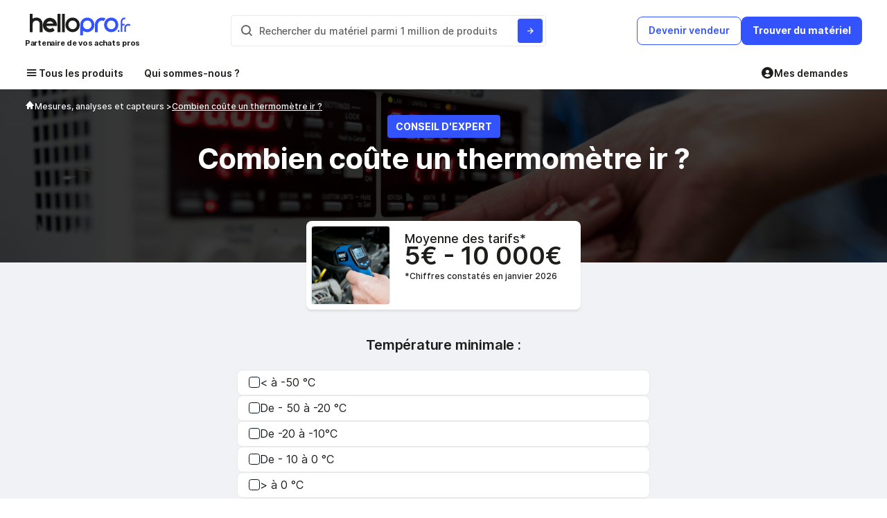

--- FILE ---
content_type: text/html; charset=UTF-8
request_url: https://conseils.hellopro.fr/combien-coute-un-thermometre-ir-2290.html
body_size: 24371
content:
<!DOCTYPE html>
<html lang="fr">
<head>
	<script>		
		var is_ab_matching = true;
		var ab_google_ads = '';
						var abtest_newform = true;
		var abtest_newform_raccourcie = true;				
		
		// ================AB TEST LEAD PRODUIT=========================
		var abtest_lead_produit = true;
		var version_abtest_lead_produit = 1;
		// ================FIN AB TEST LEAD PRODUIT=====================


		// ================ABTEST ETAPE MAIL=========================
		
		var abtest_etape_mail = true;
		var version_abtest_etape_mail = 1;
		
		// ================FIN ABTEST ETAPE MAIL=====================

		// ================ABTEST ECHANGER AVEC LE VENDEUR FICHE PRODUIT=========================
		
		var abtest_echange_vendeur = false;
				// ================FIN ABTEST ECHANGER AVEC LE VENDEUR FICHE PRODUIT=====================
		
		// ================ ABTEST VERIFIER PHONE ACHETEUR =========================
		
		var abtest_verif_phone_acheteur = false;
					var abtest1 = 'abtest_telephone_original';
							abtest1 = "abtest_telephone_new";
				abtest_verif_phone_acheteur = "1";
					var is_abtest_verif_phone_acheteur = abtest_verif_phone_acheteur == "1";
		// ================FIN ABTEST VERIFIER PHONE ACHETEUR =====================

		// ================ABTEST NOMS FOURNISSEURS =========================

		var abtest_nom_fournisseur = false;
				var abtest_newfp = true;
		var newfp_version = 2;
		// --------------A/B test fiche produit---------------------

		// if(/matching=matchingoct23/.test(window.location.search)) {
		// 	is_ab_matching = true;
		// }		
	</script>
				<meta charset="UTF-8">
			<title>Prix d'un thermomètre IR en 2025 | Tarif & Conseil</title>
			<meta name="author" content="Hellopro" >
						<meta name="description" content="Découvrez le prix des thermomètres IR pour des mesures précises en un clin d'œil! Ne manquez pas l'occasion d'optimiser vos achats professionnels.">
			<meta name="verify-v1" content="g7xyLD6Q4N922q7NXd0OIE5xnmKOHyIhF82OjU0ICeo=">
			<meta name="viewport" content="width=device-width, initial-scale=1.0, shrink-to-fit=no, minimum-scale=1.0">
							<link rel="canonical" href="https://conseils.hellopro.fr/combien-coute-un-thermometre-ir-2290.html">
								<meta name="robots" content="index, follow">
				<link rel="preload" fetchpriority="high" href="https://www.hellopro.fr/images/page_conseil/0/9/2/thermometre-ir-0.jpg" as="image">		<!-- FONT FACE -->
		<style>				@font-face {
					font-family: Inter;
					font-style: normal;
					font-weight: 100;
					font-display: swap;
					src: url(https://conseils.hellopro.fr/design_system/fonts/Inter/UcCO3FwrK3iLTeHuS_fvQtMwCp50KnMw2boKoduKmMEVuLyeAZ9hiJ-Ek-_0ew.woff2) format('woff2');
					unicode-range: U+0000-00FF, U+0131, U+0152-0153, U+02BB-02BC, U+02C6, U+02DA, U+02DC, U+2000-206F, U+2074, U+20AC, U+2122, U+2191, U+2193, U+2212, U+2215, U+FEFF, U+FFFD
				}
				@font-face {
					font-family: Inter;
					font-style: normal;
					font-weight: 200;
					font-display: swap;
					src: url(https://conseils.hellopro.fr/design_system/fonts/Inter/UcCO3FwrK3iLTeHuS_fvQtMwCp50KnMw2boKoduKmMEVuDyfAZ9hiJ-Ek-_0ew.woff2) format('woff2');
					unicode-range: U+0000-00FF, U+0131, U+0152-0153, U+02BB-02BC, U+02C6, U+02DA, U+02DC, U+2000-206F, U+2074, U+20AC, U+2122, U+2191, U+2193, U+2212, U+2215, U+FEFF, U+FFFD
				}

				@font-face {
					font-family: Inter;
					font-style: normal;
					font-weight: 300;
					font-display: swap;
					src: url(https://conseils.hellopro.fr/design_system/fonts/Inter/UcCO3FwrK3iLTeHuS_fvQtMwCp50KnMw2boKoduKmMEVuOKfAZ9hiJ-Ek-_0ew.woff2) format('woff2');
					unicode-range: U+0000-00FF, U+0131, U+0152-0153, U+02BB-02BC, U+02C6, U+02DA, U+02DC, U+2000-206F, U+2074, U+20AC, U+2122, U+2191, U+2193, U+2212, U+2215, U+FEFF, U+FFFD
				}

				@font-face {
					font-family: Inter;
					font-style: normal;
					font-weight: 400;
					font-display: swap;
					src: url(https://conseils.hellopro.fr/design_system/fonts/Inter/UcCO3FwrK3iLTeHuS_fvQtMwCp50KnMw2boKoduKmMEVuLyfAZ9hiJ-Ek-_0ew.woff2) format('woff2');
					unicode-range: U+0000-00FF, U+0131, U+0152-0153, U+02BB-02BC, U+02C6, U+02DA, U+02DC, U+2000-206F, U+2074, U+20AC, U+2122, U+2191, U+2193, U+2212, U+2215, U+FEFF, U+FFFD
				}
				@font-face {
					font-family: Inter;
					font-style: normal;
					font-weight: 800;
					font-display: swap;
					src: url(https://conseils.hellopro.fr/design_system/fonts/Inter/UcCO3FwrK3iLTeHuS_fvQtMwCp50KnMw2boKoduKmMEVuDyYAZ9hiJ-Ek-_0ew.woff2) format('woff2');
					unicode-range: U+0000-00FF, U+0131, U+0152-0153, U+02BB-02BC, U+02C6, U+02DA, U+02DC, U+2000-206F, U+2074, U+20AC, U+2122, U+2191, U+2193, U+2212, U+2215, U+FEFF, U+FFFD
				}
				@font-face {
					font-family: Inter;
					font-style: normal;
					font-weight: 900;
					font-display: swap;
					src: url(https://conseils.hellopro.fr/design_system/fonts/Inter/UcCO3FwrK3iLTeHuS_fvQtMwCp50KnMw2boKoduKmMEVuBWYAZ9hiJ-Ek-_0ew.woff2) format('woff2');
					unicode-range: U+0000-00FF, U+0131, U+0152-0153, U+02BB-02BC, U+02C6, U+02DA, U+02DC, U+2000-206F, U+2074, U+20AC, U+2122, U+2191, U+2193, U+2212, U+2215, U+FEFF, U+FFFD
				}
							@font-face {
				font-family: Inter;
				font-style: normal;
				font-weight: 500;
				font-display: swap;
				src: url(https://conseils.hellopro.fr/design_system/fonts/Inter/UcCO3FwrK3iLTeHuS_fvQtMwCp50KnMw2boKoduKmMEVuI6fAZ9hiJ-Ek-_0ew.woff2) format('woff2');
				unicode-range: U+0000-00FF, U+0131, U+0152-0153, U+02BB-02BC, U+02C6, U+02DA, U+02DC, U+2000-206F, U+2074, U+20AC, U+2122, U+2191, U+2193, U+2212, U+2215, U+FEFF, U+FFFD
			}
			@font-face {
				font-family: Inter;
				font-style: normal;
				font-weight: 600;
				font-display: swap;
				src: url(https://conseils.hellopro.fr/design_system/fonts/Inter/UcCO3FwrK3iLTeHuS_fvQtMwCp50KnMw2boKoduKmMEVuGKYAZ9hiJ-Ek-_0ew.woff2) format('woff2');
				unicode-range: U+0000-00FF, U+0131, U+0152-0153, U+02BB-02BC, U+02C6, U+02DA, U+02DC, U+2000-206F, U+2074, U+20AC, U+2122, U+2191, U+2193, U+2212, U+2215, U+FEFF, U+FFFD
			}
			@font-face {
				font-family: Inter;
				font-style: normal;
				font-weight: 700;
				font-display: swap;
				src: url(https://conseils.hellopro.fr/design_system/fonts/Inter/UcCO3FwrK3iLTeHuS_fvQtMwCp50KnMw2boKoduKmMEVuFuYAZ9hiJ-Ek-_0ew.woff2) format('woff2');
				unicode-range: U+0000-00FF, U+0131, U+0152-0153, U+02BB-02BC, U+02C6, U+02DA, U+02DC, U+2000-206F, U+2074, U+20AC, U+2122, U+2191, U+2193, U+2212, U+2215, U+FEFF, U+FFFD
			}
			@font-face {
				font-family: boxicons;
				font-weight: 400;
				font-style: normal;
				src: url(https://conseils.hellopro.fr/design_system/fonts/boxicons/fonts/boxicons.woff2) format('woff2');
				font-display: swap;				
			}
													.d-none{display:none}.w-45{width:45%!important}.gp-24{gap:24px!important}.gp-6{gap:6px!important}header{padding-bottom:10px!important;position:relative;z-index:1000}.is-sticky{transform:translateY(1%);transition:transform .3s ease-in}.header-sticky{position:sticky;top:-1px;z-index:3000}.header-sticky.h-visible{transform:translateY(0)}.backdrop.homepage{z-index:3500}.hp-modal{z-index:4000!important}#sheader-1{padding:20px 0 10px}.logo img{height:32px;width:100%;object-fit:contain;margin-left:-3px}.search-result.prod{margin-top:53px}.input-container{width:455px;padding:4px 4px 4px 0;border:1px solid var(--color-clair-1)}#search-input{flex:1;font-size:14px;padding:8px;border:none!important;text-overflow:ellipsis;overflow:hidden}#search-input::placeholder{font-weight:500;font-size:14px;color:var(--color-gris)}#search-input::-moz-placeholder{font-weight:500;font-size:14px;color:var(--color-gris)}#search-button-2{padding:6px 12px;padding-right:0;background-color:var(--color-white);border:none;border-radius:4px;cursor:pointer}#search-button-2 .bx{color:var(--color-gris);font-size:20px;vertical-align:middle}#search-button{padding:6px 10px;background-color:var(--color-bleu);color:var(--color-white);border:none;border-radius:4px;cursor:pointer}#sheader-1 .btn-primary.btn-bleu:hover{background-color:var(--color-bleu-heavy);border-color:var(--color-bleu-heavy)}#sheader-1 .become-supplier,#sheader-1 .btn-panier,#sheader-1 .decrire_besoin,#sheader-1 .dmd_conseil,#sheader-1 .find-material{font-size:14px;font-weight:600;text-align:center;padding:10px 16px 12px;cursor:pointer}#sheader-1 .decrire_besoin{border:none}.become-supplier{color:var(--color-bleu);border:1px solid var(--color-bleu);background:var(--color-white)}#sheader-1 .dmd_conseil,#sheader-1 .find-material{color:var(--color-white);font-weight:700;background-color:var(--color-bleu);border:none}.btn-panier{color:var(--color-orange);background-color:var(--color-white);border:1px solid var(--color-orange)}.btn-panier:hover .nb-produit-panier{background:var(--color-white);color:var(--color-orange);border:1px solid var(--color-orange)}.nb-produit-panier{position:absolute;right:-8px;top:-6px;width:18px;height:18px;background:var(--color-orange);border-radius:50%;font-style:normal;font-weight:700;font-size:10px;padding:10px;line-height:15px;text-align:center;color:var(--color-white)}.lib-mob{display:none}.about-us,.hamburger,.mes-demande-mca{padding:6px 10px 12px 0;font-weight:600;font-size:14px}.hamburger{margin-right:20px;padding-left:10px;text-decoration:none;color:var(--color-noir)}.menu-row{position:relative;left:-10px;width:calc(100% + 15px)}.hamburger:hover{color:var(--color-bleu)}.about-us:hover,.mes-demande-mca:hover{color:var(--color-bleu)}.menu-row:not(.active) .hamburger:hover i{color:var(--color-bleu)}.menu-row.active .hamburger{color:var(--color-white);background:var(--color-bleu);border-radius:4px 4px 0 0}.hamburger-icon{font-size:20px}.about-us,.mes-demande-mca{color:var(--color-noir)}.partenaire{font-family:Inter;font-weight:700;font-size:11px;line-height:13px;letter-spacing:-.025em;color:var(--color-noir)}.menu-row{border-bottom:2px solid var(--color-white)}.menu-row.active{border-bottom:2px solid var(--color-bleu)}.mega-menu{position:absolute;top:40px;left:0;z-index:100;width:100%}.header-sticky.mega-menu{right:0}.menu-container{padding:20px 16px;background-color:var(--color-white);width:360px;max-height:85vh;overflow:auto;border-radius:0 0 0 8px}ul.menu-container{margin:0}.menu-item.active,.menu-item:hover{background:#f5f9ff;border-radius:4px;color:var(--color-bleu)}.menu-item.active .sous-menu,.menu-item:hover .sous-menu{font-weight:600;color:var(--color-bleu)}.menu-item.active i,.menu-item:hover i{display:block!important;color:var(--color-bleu)}.menu-item{padding:5px;list-style:none;cursor:pointer}.bloc-ss-menu{width:80%;max-width:380px;line-height:20px}.sous-menu{font-weight:500;font-size:14px;letter-spacing:-.01em;color:var(--color-noir)}.sous-menu::before{display:none;content:"";width:14px;height:13px;vertical-align:sub;background-repeat:no-repeat;background-position:center;background-size:contain}.nom_univers{font-weight:600;font-size:32px;color:var(--color-white);letter-spacing:-.01em}.mega-menu .btn-tout-voir{font-weight:700;font-size:14px;text-align:center;padding:10px 16px 12px;border:none}.btn-tout-voir .bx{font-weight:700}.btn-tout-voir .bx::before{vertical-align:sub}.header-mm{height:150px;background-repeat:no-repeat;background-size:cover;padding:0 46px}.menu-details{padding:40px;gap:80px;border-radius:0 0 8px 8px}.header-mm{background-image:linear-gradient(90deg,#3353ff 35.35%,rgba(51,83,255,0) 100%)}.nom_rubrique{font-weight:600;font-size:18px;line-height:22px;cursor:pointer}.nom_feuille{font-weight:500;font-size:14px;line-height:20px;margin-bottom:4px}.nom_feuille .bx::before{vertical-align:middle}.menu-item-list{position:absolute;left:360px;right:0}.menu-item-list.mm1{z-index:1000}.menu-item-list.mm2{z-index:900}.menu-item-list.mm3{z-index:800}.menu-item-list.mm4{z-index:700}.menu-item-list.mm5{z-index:600}.menu-item-list.mm6{z-index:500}.menu-item-list.mm7{z-index:400}.menu-item-list.mm8{z-index:300}.menu-item-list.mm9{z-index:200}.menu-item-list.mm10{z-index:101}.backdrop.homepage{background:rgba(0,0,0,.94)}.nom_feuille:hover{color:var(--color-noir)!important}.btn-tout-voir:hover{background:var(--color-bleu)!important;color:var(--color-white)!important}.btn-tout-voir:hover .bx{color:var(--color-white)}.z-2{z-index:2}.z-20{z-index:20}.backdrop-mega-menu{position:absolute;top:0;left:0;width:100%;height:100%;background:rgba(0,0,0,.29);z-index:20}.search-container{height:55px;background:var(--color-bleu-light);border:2px solid var(--color-bleu)}.search-container .bx{font-size:20px;display:inline}.search-container .bx::before{display:inline}#modal_search .hp-modal-header{display:none!important}#modal_search.hp-modal .hp-modal-content{margin:20px auto 60px auto;width:600px}#modal_search.hp-modal .hp-modal-dialog{margin:0 auto 150px;border-top-left-radius:0;border-top-right-radius:0;overflow:hidden}#modal_recherche_categorie .btn-search,#modal_search .btn-search{font-weight:700;font-size:14px;padding:10px 16px 12px;border:none;border-radius:3px}#modal_search #mot_cles_nh{flex:1;width:0!important;padding:10px;margin:0;border:none;background:var(--color-bleu-light);color:var(--color-bleu);font-weight:500;font-size:18px;outline:0}.title-result{font-weight:600;font-size:18px}.recent-search-item{font-weight:500;font-size:14px;cursor:pointer}.recent-search-item:hover{color:var(--color-bleu)!important}.list-categorie{row-gap:8px}.list-categorie-item{cursor:pointer}.lien-produit b,.list-categorie-item b{font-weight:500;font-size:16px;letter-spacing:-.01em;color:var(--color-bleu)}.list-categorie,.list-produit{column-gap:40px}.link-categ{padding:6px 12px;background:var(--color-white);border:1px solid var(--color-clair-1);border-radius:6px;font-weight:500;font-size:16px;letter-spacing:-.01em;color:var(--color-noir);line-height:28px;display:-webkit-box;-webkit-line-clamp:1;-webkit-box-orient:vertical;overflow:hidden;width:fit-content}.lien-produit{min-height:65px;border:1px solid transparent;cursor:pointer}.img_produit{min-width:48px;width:48px;height:48px;background:#f0f2f5}.img_produit img{width:100%;height:100%;object-fit:contain}.nom_produit{font-weight:500;font-size:14px}.nom_produit>span{max-height:36px;display:-webkit-box;-webkit-line-clamp:2;-webkit-box-orient:vertical;overflow:hidden;line-height:16px}.back-to-menu{display:none;font-weight:600;font-size:14px;cursor:pointer}.back-to-menu .bx::before{display:inline;vertical-align:middle}@media (max-width:1224px){.container{padding:0 10px}.container.menu-wrapper{padding:0 15px}}@media (max-width:1091px){#sheader-1{position:relative;height:122px;align-items:flex-start}.search-form{position:absolute;bottom:0;left:0;right:0}.input-container{width:100%}}@media (max-width:1024px){.menu-details{flex-direction:column!important;gap:0}}@media (max-width:881px){.back-to-menu{display:block}.menu-item-list{left:0}.header-mm{padding:0 16px;background-position:center bottom}.menu-details{padding:18px 16px}.nom_univers{font-size:20px}.menu-container{border-radius:0 0 8px 8px}.btn-tout-voir{font-weight:600}}@media (max-width:768px){.become-supplier.ab,.dmd_conseil{display:none!important}.lien-produit,.list-categorie-item{width:100%!important}#modal_search.hp-modal .hp-modal-content{width:auto;padding:0 30px}.header-mm{background:var(--color-bleu)!important}}@media (max-width:645px){.lib-mob{display:inline-block}.lib-desktop{display:none}.gp-4-mob{gap:4px!important}.btn-panier{padding:8px 10px}.btn-panier::before{content:"";display:inline-block;width:20px;height:18px;background:url(/hellopro_fr/images/panier.svg) no-repeat center}#sheader-1 .become-supplier,#sheader-1 .btn-panier,#sheader-1 .decrire_besoin,#sheader-1 .dmd_conseil,#sheader-1 .find-material{padding:8px 12px}}@media (max-width:509px){.btn-tout-voir{padding:10px 16px 12px}}@media (max-width:425px){.mega-menu{right:0!important}.menu-container{width:100%}.header-mm{background-position-x:-198px!important}}@media (max-width:390px){.logo img{width:90%}.partenaire{font-size:10px}.logo-desktop{margin-left:0!important}.gp-8-mob{gap:8px!important}#modal_search.hp-modal .hp-modal-content{padding:0 15px}}@media(max-width:375px){.search-form{bottom:-8px}}@media (max-width:365px){.about-us,.hamburger,.mes-demande-mca{padding:6px}.mes-demande-mca{padding-right:0}.mega-menu{top:34px}}.menu-item-list.open_soeur .header-mm { background-image: linear-gradient(90deg, #3353ff 35.35%, rgb(51 83 255 / 92%) 100%)!important;}.menu-item a:after,.menu-item data-hp:after,.menu-details a.nom_feuille:after,.menu-details data-hp.nom_feuille:after{font-family: boxicons !important;font-weight: 400;font-style: normal;font-variant: normal;line-height: 1;text-rendering: auto;display: inline-block;text-transform: none;speak: none;-webkit-font-smoothing: antialiased;-moz-osx-font-smoothing: grayscale;}.menu-item a:after,.menu-item data-hp:after{content: "\ea50"}.menu-details a.nom_feuille:after,.menu-details data-hp.nom_feuille:after {content: "\ea50"}
							.d-flex {
				    display: -webkit-box;
				    display: -ms-flexbox;
				    display: flex;
				}
				.p-absolute{
					position: absolute;
				}
				.justify-content-center{
					justify-content: center;
					-webkit-box-pack: center;
					-ms-flex-pack: center;
				}
				.w-100
				{
					width: 100%
				}
				/*.gp-32 {
				    gap: 32px !important;
				}
				.mt-56 {
				    margin-top: 56px !important;
				}*/
				.container {
				    position: relative;
				    width: 100%;
				    max-width: 1208px;
				    margin: 0 auto;
				    -webkit-box-sizing: border-box;
				    box-sizing: border-box;
				}	
				/* section#titre-conseil {
				    padding-top: 4.06rem;
				}
				section#titre-conseil #badge-conseil-expert {
				    padding: 8px 12px;
				} */
				
				/*section#price-range {
					top: 22.7rem;
				}*/
				section#price-range #vignette-rub {
				    width: 7.125rem;
				    height: 7.125rem;
				}
				.hp-formleft > div {
				    padding: 20px 17px;
				    width: 276px;
				}
				#summary-container {
				    display: none;
				}
				.icone-partage {
				    width: 35px;
				    height: 35px;
				}
						</style>
				<!-- CSS GENERAL -->
				<link rel="preload" href="https://conseils.hellopro.fr/design_system/css/css_general_v1.css?v=20250917153500" as="style" onload="this.onload=null;this.rel='stylesheet'">
		<noscript><link rel="stylesheet" href="https://conseils.hellopro.fr/design_system/css/css_general_v1.css?v=20250917153500"></noscript>

					<link rel="preload" href="https://conseils.hellopro.fr/design_system/css/filepond.min.css?v=20250917153500" as="style" onload="this.onload=null;this.rel='stylesheet'">
			<noscript><link rel="stylesheet" href="https://conseils.hellopro.fr/design_system/css/filepond.min.css?v=20250917153500"></noscript>
			<link rel="preload" fetchpriority="high" href="https://www.hellopro.fr/hellopro_fr/landing_page/ia/assets/img/photo-patrick.png" as="image">
			
		
		<link rel="preload" href='https://conseils.hellopro.fr/design_system/fonts/boxicons/css/boxicons.css' as="style" onload="this.onload=null;this.rel='stylesheet'">
			<noscript><link rel="stylesheet" href="https://conseils.hellopro.fr/design_system/fonts/boxicons/css/boxicons.css?v=20250917153500"></noscript>			<link rel="preload" href="https://conseils.hellopro.fr/design_system/css/page_conseils.css?v=20250917153500" as="style" onload="this.onload=null;this.rel='stylesheet'">
			<noscript><link rel="stylesheet" href="https://conseils.hellopro.fr/design_system/css/page_conseils.css?v=20250917153500"></noscript>
					<link rel="preload" href="https://conseils.hellopro.fr/design_system/css/slick.css?v=20250917153500" as="style" onload="this.onload=null;this.rel='stylesheet'">
			
				<link rel="preload" href="https://conseils.hellopro.fr/design_system/css/formulaire.css?v=20250917153500" as="style" onload="this.onload=null;this.rel='stylesheet'">
				<link rel="preload" href="https://conseils.hellopro.fr/design_system/css/simplebar.css?v=20250917153500" as="style" onload="this.onload=null;this.rel='stylesheet'">
	<noscript><link rel="stylesheet" href="https://conseils.hellopro.fr/design_system/css/simplebar.css?v=20250917153500"></noscript>
		    <link rel="preconnect" href="https://www.googletagmanager.com" crossorigin>
		
	    	<script defer src="https://conseils.hellopro.fr/design_system/js/simplebar.js?v=20251215113000"></script>

		<script>
		window.dataLayer = window.dataLayer || [];
		function push_consent_hp(){dataLayer.push(arguments);}
		if("www.hellopro.fr"==window.location.hostname||"conseils.hellopro.fr"==window.location.hostname){function stocker_consentement_inline(adStorage,analyticsStorage,adUserData,adPersonalization){var max_age="31536000";let consentValue="ad_storage:"+adStorage+"|analytics_storage:"+analyticsStorage+"|ad_user_data:"+adUserData+"|ad_personalization:"+adPersonalization;const existingConsentCookie=document.cookie.split("; ").find(row=>row.startsWith("user_consent_hp=")),existingValue=existingConsentCookie?decodeURIComponent(existingConsentCookie.split("=")[1]):"",alreadyHasAnalyticsFlag=existingValue.includes("analytics_denied_set:1");"denied"!=analyticsStorage||alreadyHasAnalyticsFlag?existingConsentCookie||(document.cookie="user_consent_hp="+encodeURIComponent(consentValue)+"; path=/; domain=.hellopro.fr; max-age="+max_age+"; Secure; SameSite=Lax"):(consentValue+="|analytics_denied_set:1",max_age="2592000",document.cookie="user_consent_hp="+encodeURIComponent(consentValue)+"; path=/; domain=.hellopro.fr; max-age="+max_age+"; Secure; SameSite=Lax")}function recuperer_cookie_consentement(){const match=document.cookie.match(/user_consent_hp=([^;]+)/);if(!match)return null;const consentArray=decodeURIComponent(match[1]).split("|"),consentObject={};return consentArray.forEach(item=>{const[key,value]=item.split(":");consentObject[key]=value}),consentObject}push_consent_hp("consent","default",{ad_storage:"denied",analytics_storage:"denied",ad_user_data:"denied",ad_personalization:"denied"});const cookie_hp_consent=document.cookie.match(/hp_consent=([^;]+)/),cookie_user_consent_hp=document.cookie.match(/user_consent_hp=([^;]+)/);var user_consent_v2={ad_storage:"denied",analytics_storage:"denied",ad_user_data:"denied",ad_personalization:"denied"};if(cookie_hp_consent&&!cookie_user_consent_hp){const valeur_ancien_cookie=cookie_hp_consent[1];if("1"==valeur_ancien_cookie)user_consent_v2={ad_storage:"denied",analytics_storage:"denied",ad_user_data:"denied",ad_personalization:"denied"};else if("2"==valeur_ancien_cookie){const cookieRow=document.cookie.split("; ").find(row=>row.startsWith("hp_consent_perso="));if(cookieRow){const perso=decodeURIComponent(cookieRow.split("=")[1]).split(",");user_consent_v2={ad_storage:"1"==perso[1]?"granted":"denied",analytics_storage:"1"==perso[0]?"granted":"denied",ad_user_data:"1"==perso[1]?"granted":"denied",ad_personalization:"1"==perso[1]?"granted":"denied"}}}else"3"==valeur_ancien_cookie&&(user_consent_v2={ad_storage:"granted",analytics_storage:"granted",ad_user_data:"granted",ad_personalization:"granted"});stocker_consentement_inline(user_consent_v2.ad_storage,user_consent_v2.analytics_storage,user_consent_v2.ad_user_data,user_consent_v2.ad_personalization)}else if(cookie_user_consent_hp){const saved=recuperer_cookie_consentement();saved&&(user_consent_v2=saved),stocker_consentement_inline(user_consent_v2.ad_storage,user_consent_v2.analytics_storage,user_consent_v2.ad_user_data,user_consent_v2.ad_personalization)}push_consent_hp("consent","update",{ad_storage:user_consent_v2.ad_storage,analytics_storage:user_consent_v2.analytics_storage,ad_user_data:user_consent_v2.ad_user_data,ad_personalization:user_consent_v2.ad_personalization})}
	</script>
    <script type="text/javascript">
        var id_societe = '';
        var id_produit_js = '';
        var id_rubrique_js = '';
        var id_rubrique_p_js = '';
        var id_fabricant_js = '';
        var nom_commercial_js = '';
        var etat_critere = '';

		        var page = "page_conseils.php"
    </script>
        			<script type="application/ld+json">
				{
    "@context": "http://schema.org",
    "@type": "Guide",
    "about": "Thermomètres ir",
    "name": "Combien coûte un thermomètre ir ?",
    "text": " Un thermomètre infrarouge est un appareil permettant de mesurer la température d’une cible en analysant le taux de rayonnement émis par celle-ci. Comparé aux autres modèles d’appareil de mesure de la même catégorie, le thermomètre infrarouge fonctionne avec une lentille permettant de focaliser l’énergie infrarouge sur un détecteur IR.",
    "author": "Laurianne CHAPUS",
    "datePublished": "2025-03-12"
}			</script>
							<script type="application/ld+json">
				{
    "@context": "https://schema.org",
    "@type": "BreadcrumbList",
    "itemListElement": [
        {
            "@type": "ListItem",
            "position": 1,
            "name": "Mesures, analyses et capteurs",
            "item": "https://conseils.hellopro.fr/tous-nos-guides-mesures-analyses-et-capteurs-1000001-intercalaire.html"
        },
        {
            "@type": "ListItem",
            "position": 4,
            "name": "Combien coûte un thermomètre ir ?",
            "item": "https://conseils.hellopro.fr/combien-coute-un-thermometre-ir-2290.html"
        }
    ]
}				</script>
					<!-- Anti-flicker snippet -->
		<style>.async-hide { opacity: 0 !important} </style>
		<script>(function(a,s,y,n,c,h,i,d,e){s.className+=' '+y;h.start=1*new Date;
		h.end=i=function(){s.className=s.className.replace(RegExp(' ?'+y),'')};
		(a[n]=a[n]||[]).hide=h;setTimeout(function(){i();h.end=null},c);h.timeout=c;
		})(window,document.documentElement,'async-hide','dataLayer',2000,
		{'GTM-PBBSTMC':true});</script>
		    <!-- background img mega-menu  -->
	
	<!-- CSS INLINE HEADER -->
		<script> 
		var type_template='1'; 
			
	</script>
	
	</head>
<body>
	
	<!-- Google Tag Manager (noscript) -->
		<noscript><iframe src="https://www.googletagmanager.com/ns.html?id=GTM-PBBSTMC"
		height="0" width="0" style="display:none;visibility:hidden"></iframe></noscript>
		<!-- End Google Tag Manager (noscript) -->
<!-- FONT FACE -->


<div class="backdrop-mega-menu d-none"></div>
<header id="header" class="bg-color-white " >
  <div class="container">
    <div id="sheader-1" class="d-flex justify-content-space-between align-items-center">
      <div class="logo">
      		      	<a href="https://www.hellopro.fr/">
	          <img class="logo-desktop" src="https://www.hellopro.fr/hellopro_fr/images/hp-logo.svg" alt="Hellopro">
	        </a>
                <div class="partenaire">Partenaire de vos achats pros</div>
      </div>
      <div class="search-form d-flex align-items-center">
        <div class="input-container d-flex gp-4 bg-color-white border-radius-4">
          <span id="search-button-2" class="border-radus-4"><i class="bx bx-search"></i></span>
          <input type="text" id="search-input" class="border-radius-4 mt-0" placeholder="Rechercher du mat&eacute;riel parmi 1 million de produits">
          <button id="search-button" aria-label="Rechercher du materiel parmi 1 million de produits"><i class="bx bx-right-arrow-alt"></i></button>
        </div>
      </div>
	  <div class="d-flex align-items-center gp-8 gp-4-mob" id="btn-header">
		  			  <a href="https://www.hellopro.fr/online/page_fournisseur.php?utm_source=www.hellopro.fr" class="btn-tertiary become-supplier border-radius-8 btn-bleu">
				<span class="lib-desktop">Devenir vendeur</span>
				<span class="lib-mob">Vendre</span>
			  </a>
					  		  <button     class="btn btn-primary btn-bleu border-radius-8 find-material">
			  <span class="lib-desktop">Trouver du mat&eacute;riel</span>
			  <span class="lib-mob">Trouver</span>  
		  </button>
	  </div>
    </div>
  </div>
</header>

<div class="bg-color-white p-relative z-20">
  <div class="container menu-wrapper menu-row d-flex justify-content-space-between">
    
        <div class="menu d-flex align-items-center p-relative w-100">
         	<div class="hamburger d-flex align-items-center gp-4">
				<i class="hamburger-icon bx bx-menu"></i><label for="hamburger_nos" class="c-pointer">Tous les produits</label>
		</div>
			<noscript>
				<link rel="stylesheet" href="https://conseils.hellopro.fr/design_system/css/menu_noscript.css?v=20250917153500">
			</noscript>
			<input type="checkbox" id="hamburger_nos" class="d-none">

		          <a href="https://www.hellopro.fr/qui-sommes-nous"  class="about-us">Qui sommes-nous ?</a>
		          <div class="mega-menu d-flex d-none ">
		  	    
    <ul class="menu-container d-none">
        <li class="menu-item" data-id="ss1" data-id-univers="2006625">
                                        <a class="d-flex justify-content-space-between align-items-center w-100" href="https://www.hellopro.fr/travaux-publics-2006625-fr-rubrique.html">
                                            <span class="sous-menu d-flex align-items-center gp-8 ss-1">Engins et matériels de chantier</span>
                                        </a>
                                    </li><li class="menu-item" data-id="ss2" data-id-univers="2000517">
                                        <a class="d-flex justify-content-space-between align-items-center w-100" href="https://www.hellopro.fr/amenagements-urbains-2000517-fr-rubrique.html">
                                            <span class="sous-menu d-flex align-items-center gp-8 ss-2">Espace extérieur - Aménagement urbain</span>
                                        </a>
                                    </li><li class="menu-item" data-id="ss3" data-id-univers="2000543">
                                        <a class="d-flex justify-content-space-between align-items-center w-100" href="https://www.hellopro.fr/maconnerie-structures-2000543-fr-rubrique.html">
                                            <span class="sous-menu d-flex align-items-center gp-8 ss-3">Matériaux de construction</span>
                                        </a>
                                    </li><li class="menu-item" data-id="ss4" data-id-univers="2001029">
                                        <a class="d-flex justify-content-space-between align-items-center w-100" href="https://www.hellopro.fr/agriculture-elevage-peche-2001029-fr-rubrique.html">
                                            <span class="sous-menu d-flex align-items-center gp-8 ss-4">Agriculture - Elevage - Forestier</span>
                                        </a>
                                    </li><li class="menu-item" data-id="ss5" data-id-univers="2005622">
                                        <a class="d-flex justify-content-space-between align-items-center w-100" href="https://www.hellopro.fr/restauration-collective-2005622-fr-rubrique.html">
                                            <span class="sous-menu d-flex align-items-center gp-8 ss-5">CHR - Café Hôtel Restaurant</span>
                                        </a>
                                    </li><li class="menu-item" data-id="ss6" data-id-univers="1000013">
                                        <a class="d-flex justify-content-space-between align-items-center w-100" href="https://www.hellopro.fr/logistique-1000013-fr-rubrique.html">
                                            <span class="sous-menu d-flex align-items-center gp-8 ss-6">Logistique - Entrepôt</span>
                                        </a>
                                    </li><li class="menu-item" data-id="ss7" data-id-univers="2000230">
                                        <a class="d-flex justify-content-space-between align-items-center w-100" href="https://www.hellopro.fr/emballage-et-conditionnement-2000230-fr-rubrique.html">
                                            <span class="sous-menu d-flex align-items-center gp-8 ss-7">Emballage et conditionnement</span>
                                        </a>
                                    </li><li class="menu-item" data-id="ss8" data-id-univers="1000006">
                                        <a class="d-flex justify-content-space-between align-items-center w-100" href="https://www.hellopro.fr/fabrication-et-processus-1000006-fr-rubrique.html">
                                            <span class="sous-menu d-flex align-items-center gp-8 ss-8">Industrie</span>
                                        </a>
                                    </li><li class="menu-item" data-id="ss9" data-id-univers="2000139">
                                        <a class="d-flex justify-content-space-between align-items-center w-100" href="https://www.hellopro.fr/industrie-alimentaire-2000139-fr-rubrique.html">
                                            <span class="sous-menu d-flex align-items-center gp-8 ss-9">Industrie alimentaire</span>
                                        </a>
                                    </li><li class="menu-item" data-id="ss10" data-id-univers="2006376">
                                        <a class="d-flex justify-content-space-between align-items-center w-100" href="https://www.hellopro.fr/equipements-pour-la-distribution-2006376-fr-rubrique.html">
                                            <span class="sous-menu d-flex align-items-center gp-8 ss-10">Equipement pour magasins / commerces</span>
                                        </a>
                                    </li><li class="menu-item" data-id="ss11" data-id-univers="1000014">
                                        <a class="d-flex justify-content-space-between align-items-center w-100" href="https://www.hellopro.fr/equipements-d-entreprises-1000014-fr-rubrique.html">
                                            <span class="sous-menu d-flex align-items-center gp-8 ss-11">Équipements et services aux entreprises</span>
                                        </a>
                                    </li><li class="menu-item" data-id="ss12" data-id-univers="1000011">
                                        <a class="d-flex justify-content-space-between align-items-center w-100" href="https://www.hellopro.fr/genie-climatique-1000011-fr-rubrique.html">
                                            <span class="sous-menu d-flex align-items-center gp-8 ss-12">Chauffage - Climatisation - Ventilation</span>
                                        </a>
                                    </li><li class="menu-item" data-id="ss13" data-id-univers="9000312">
                                        <a class="d-flex justify-content-space-between align-items-center w-100" href="https://www.hellopro.fr/outillage-et-fournitures-industrielles-9000312-fr-rubrique.html">
                                            <span class="sous-menu d-flex align-items-center gp-8 ss-13">Outillage et fournitures industrielles</span>
                                        </a>
                                    </li><li class="menu-item" data-id="ss14" data-id-univers="1000012">
                                        <a class="d-flex justify-content-space-between align-items-center w-100" href="https://www.hellopro.fr/securite-1000012-fr-rubrique.html">
                                            <span class="sous-menu d-flex align-items-center gp-8 ss-14">Sécurité</span>
                                        </a>
                                    </li><li class="menu-item" data-id="ss15" data-id-univers="2006165">
                                        <a class="d-flex justify-content-space-between align-items-center w-100" href="https://www.hellopro.fr/transports-2006165-fr-rubrique.html">
                                            <span class="sous-menu d-flex align-items-center gp-8 ss-15">Transport - Automobile</span>
                                        </a>
                                    </li><li class="menu-item" data-id="ss16" data-id-univers="1000010">
                                        <a class="d-flex justify-content-space-between align-items-center w-100" href="https://www.hellopro.fr/environnement-1000010-fr-rubrique.html">
                                            <span class="sous-menu d-flex align-items-center gp-8 ss-16">Gestion des déchets - Environnement</span>
                                        </a>
                                    </li><li class="menu-item" data-id="ss17" data-id-univers="1000001">
                                        <a class="d-flex justify-content-space-between align-items-center w-100" href="https://www.hellopro.fr/mesures-analyses-et-capteurs-1000001-fr-rubrique.html">
                                            <span class="sous-menu d-flex align-items-center gp-8 ss-17">Mesures, analyses et capteurs</span>
                                        </a>
                                    </li><li class="menu-item" data-id="ss18" data-id-univers="1000003">
                                        <a class="d-flex justify-content-space-between align-items-center w-100" href="https://www.hellopro.fr/electricite-electronique-1000003-fr-rubrique.html">
                                            <span class="sous-menu d-flex align-items-center gp-8 ss-18">Électricité - Électronique - Énergie renouvelable</span>
                                        </a>
                                    </li><li class="menu-item" data-id="ss19" data-id-univers="1000005">
                                        <a class="d-flex justify-content-space-between align-items-center w-100" href="https://www.hellopro.fr/hydraulique-pneumatique-1000005-fr-rubrique.html">
                                            <span class="sous-menu d-flex align-items-center gp-8 ss-19">Pompe - Hydraulique - Pneumatique</span>
                                        </a>
                                    </li><li class="menu-item" data-id="ss20" data-id-univers="1000002">
                                        <a class="d-flex justify-content-space-between align-items-center w-100" href="https://www.hellopro.fr/reseaux-informatique-1000002-fr-rubrique.html">
                                            <span class="sous-menu d-flex align-items-center gp-8 ss-20">Matériel informatique et réseau</span>
                                        </a>
                                    </li><li class="menu-item" data-id="ss21" data-id-univers="1000015">
                                        <a class="d-flex justify-content-space-between align-items-center w-100" href="https://www.hellopro.fr/communication-evenementiel-1000015-fr-rubrique.html">
                                            <span class="sous-menu d-flex align-items-center gp-8 ss-21">Communication - Événementiel</span>
                                        </a>
                                    </li><li class="menu-item" data-id="ss22" data-id-univers="2000405">
                                        <a class="d-flex justify-content-space-between align-items-center w-100" href="https://www.hellopro.fr/sante-2000405-fr-rubrique.html">
                                            <span class="sous-menu d-flex align-items-center gp-8 ss-22">Santé</span>
                                        </a>
                                    </li><li class="menu-item" data-id="ss23" data-id-univers="1000009">
                                        <a class="d-flex justify-content-space-between align-items-center w-100" href="https://www.hellopro.fr/laboratoires-1000009-fr-rubrique.html">
                                            <span class="sous-menu d-flex align-items-center gp-8 ss-23">Laboratoire</span>
                                        </a>
                                    </li><li class="menu-item" data-id="ss24" data-id-univers="2004386">
                                        <a class="d-flex justify-content-space-between align-items-center w-100" href="https://www.hellopro.fr/nettoyage-entretien-2004386-fr-rubrique.html">
                                            <span class="sous-menu d-flex align-items-center gp-8 ss-24">Hygiène</span>
                                        </a>
                                    </li>    </ul>
    <div class="mega-menu-item">
            </div>
              </div>
        </div>

                  <a href="https://www.hellopro.fr/mhp/buyer/login?utm=mca" class="p-absolute d-flex align-items-center gp-8 mes-demande-mca" style="right:0">
			<i class="bx bxs-user-circle font-20"></i>
			<span class="md-none">Mes demandes</span>
		</a>
		      
  </div>
</div>
<script>
	var host = "www.hellopro.fr";
	var host_conseils = "conseils.hellopro.fr";
	var id_rubrique = "1000686";
	var id_page_conseil = "2290";
</script>
<div class="trigger_sticky">
	<section id="titre-conseil" class="header-intercalaire-container" style="background-image: linear-gradient(0deg, rgba(0, 0, 0, 0.75) 0%, rgba(0, 0, 0, 0.75) 100%), url(https://www.hellopro.fr/hellopro_fr/images/Mesures-analyses-et-capteurs-1.jpg), none">
		<div class="container d-flex flex-d-column">
			<div class="desktop-fil-d-ariane">
				        <nav class="fil-d-ariane font-12 font-color-white font-weight-500 mob-margin d-flex gp-4 f-wrap lh-16">
            <span class="d-flex justify-content-center align-items-center  gp-8">
                <a class="font-color-white" href="https://conseils.hellopro.fr" aria-label="Hellopro"><i class="bx bxs-home font-14"></i></a>
                <span class="d-flex flex-wrap gp-4">
                <a class="fil-ariane-item" href="https://conseils.hellopro.fr/tous-nos-guides-mesures-analyses-et-capteurs-1000001-intercalaire.html">Mesures, analyses et capteurs </a><span class="fil-ariane-item active">Combien coûte un thermomètre ir ?</span>                </span>
            </span>
        </nav>
    			</div>
			<div class="content-file-ariane">
				<span class="badge bg-color-bleu font-14 font-weight-700 font-color-white" id="badge-conseil-expert">
					CONSEIL D'EXPERT
				</span>
				<h1 id="cn-title" class="text-align-center font-color-white">Combien coûte un thermomètre ir ?</h1>
			</div>
		</div>
	</section>
			<section id="price-range" class="d-flex justify-content-center w-100 p-absolute">
			<div class="d-flex bg-color-white border-radius-8">
				<img id="vignette-rub" class="text-align-center bg-color-white border-1 border-color-clair-1 border-radius-4" src="https://www.hellopro.fr/images/page_conseil/0/9/2/thermometre-ir-0.jpg"></img>
				<div id="details" class="d-flex flex-d-column gp-12 pt-8">
					<span class="font-weight-500 font-color-noir">Moyenne des tarifs*</span>
					<span class="font-color-noir font-weight-600">5€ - 10 000€</span>
					<span class="font-color-noir font-weight-500">*Chiffres constatés en janvier 2026</span>
				</div>
			</div>
		</section>
		<style>#cn-form-ao,#cn-form-devis-minute{min-height:336px;width:685px;border-radius:8px}#cn-form-ao .info-group,#cn-form-devis-minute .info-group{margin-top:0!important;padding-top:0!important}#cn-criteres:not(.with-images){flex-direction:column;align-items:baseline}@media only screen and (max-width:768px){#cn-criteres{column-gap:8px;justify-content:space-evenly;row-gap:15px;flex-direction:row}}@media (max-width:653px){#cn-form-devis-minute{width:92vw;display:flex;flex-direction:column;align-items:center}#cn-form-devis-minute .info-group.form-group{margin-top:unset;padding-top:unset}#cn-form-devis-minute.p-32{padding:14px}#sub-devis-minute{margin-bottom:16px}}#cn-form-devis-minute .bx_right_arrow_alt{background:var(--color-orange) url(/hellopro_fr/images/bx-right-arrow-alt.svg) calc(100% - 28px) center no-repeat;padding-right:33px;background-size:9px;padding-right:40px}.crit_oblig .badge-danger{font-weight:400;line-height:normal;letter-spacing:normal}#sub-devis-minute{float:right}</style>
                    <input type="hidden" id="form_abtest" name="form_abtest" value="popup">
        
        
        <section id="apo" class="d-flex justify-content-center flex-d-column align-items-center bg-color-clair-3">
                            <h2 class="mb-24 " style= "font-size: 20px; font-weight: 600; line-height: 24px;">
                    Température minimale :                </h2>
                <div id="cn-criteres" class="criteria d-flex f-wrap flex-d-column gp-8 ">
                                            
                            <label class="bloc-ckeck "><input type="checkbox" id="critere-form-minute-1" name="2588" data-fh-reponse="2589" class="custom-chkbx " ><span class="checkmark"><i class="bx bx-check"></i></span> < à -50 °C</label>                            
                            <label class="bloc-ckeck "><input type="checkbox" id="critere-form-minute-2" name="2588" data-fh-reponse="2590" class="custom-chkbx " ><span class="checkmark"><i class="bx bx-check"></i></span> De - 50 à -20 °C</label>                            
                            <label class="bloc-ckeck "><input type="checkbox" id="critere-form-minute-3" name="2588" data-fh-reponse="2591" class="custom-chkbx " ><span class="checkmark"><i class="bx bx-check"></i></span> De -20 à -10°C</label>                            
                            <label class="bloc-ckeck "><input type="checkbox" id="critere-form-minute-4" name="2588" data-fh-reponse="2592" class="custom-chkbx " ><span class="checkmark"><i class="bx bx-check"></i></span> De - 10 à 0 °C</label>                            
                            <label class="bloc-ckeck "><input type="checkbox" id="critere-form-minute-5" name="2588" data-fh-reponse="2593" class="custom-chkbx " ><span class="checkmark"><i class="bx bx-check"></i></span> > à 0 °C</label>                            
                            <label class="bloc-ckeck "><input type="checkbox" id="critere-form-minute-6" name="2588" data-fh-reponse="2594" class="custom-chkbx " ><span class="checkmark"><i class="bx bx-check"></i></span> Ne sais pas / souhaite &ecirc;tre conseill&eacute;</label></div>
                            <div class="mt-32 btn btn-primary bx_right_arrow_alt " id="sub-devis-minute">Obtenir des devis</div>
                    </section>
        		</div>



<main class="container">
	<div id="cn-left-right" class="d-flex gp-32 mt-56">
				<div id="lefter">
			<div class="hp-formleft mb-16">
				<div id="summary" class="border-1 border-radius-8 border-color-clair-1 bg-color-white mb-16">
					<span class="text-3 font-weight-600 font-color-noir">Sommaire</span>
					<ul>
													<li id="summary-1" class="summary-list">
								<div id="progress-item-1" class="reading-progress"></div>
								<a href="#7">Prix d’un thermomètre infrarouge</a>
							</li>
													<li id="summary-2" class="summary-list">
								<div id="progress-item-2" class="reading-progress"></div>
								<a href="#10">Prix d’un modèle spécifique de thermomètre infrarouge</a>
							</li>
													<li id="summary-3" class="summary-list">
								<div id="progress-item-3" class="reading-progress"></div>
								<a href="#20">Prix d’un thermomètre infrarouge selon son application</a>
							</li>
													<li id="summary-4" class="summary-list">
								<div id="progress-item-4" class="reading-progress"></div>
								<a href="#30">Prix d’un thermomètre infrarouge selon le fournisseur</a>
							</li>
													<li id="summary-5" class="summary-list">
								<div id="progress-item-5" class="reading-progress"></div>
								<a href="#33">Comment choisir un thermomètre infrarouge ?</a>
							</li>
											</ul>
				</div>
				<div class="border-1 border-radius-8 border-color-clair-1 bg-color-white">
					<span class="text-3 font-weight-600 font-color-noir">Cet article vous plaît ?</span>
					<span class="text-3 font-weight-600 font-color-bleu">Partagez-le !</span>
					<div class="d-flex gp-8 mt-12">
						<span id="partage_fb" class="d-flex justify-content-center icone-partage border-1">
							<svg id="icone-facebook" class="align-self-center">
								<use xlink:href="#facebook" />
							</svg>
						</span>
						<span id="partage_twitter" class="d-flex justify-content-center icone-partage border-1">
							<svg id="icone-twitter" class="align-self-center">
								<use xlink:href="#twitter" />
							</svg>
						</span>
						<span id="partage_in" class="d-flex justify-content-center icone-partage border-1">
							<svg id="icone-linkedin" class="align-self-center">
								<use xlink:href="#linkedin" />
							</svg>
						</span>
						<svg display="none">
							<symbol width="9" height="15" viewBox="0 0 9 15" xmlns="http://www.w3.org/2000/svg" id="facebook">
								<path d="M5.38742 14.9976V8.16764H7.69159L8.03409 5.49347H5.38742V3.79014C5.38742 3.01847 5.60242 2.49014 6.70992 2.49014H8.11325V0.105974C7.43045 0.0328002 6.74412 -0.00253168 6.05742 0.000140972C4.02075 0.000140972 2.62242 1.24347 2.62242 3.52597V5.48847H0.333252V8.16264H2.62742V14.9976H5.38742Z" />
							</symbol>
							<symbol width="19" height="15" viewBox="0 0 19 15" xmlns="http://www.w3.org/2000/svg" id="twitter">
								<path d="M18.1001 2.50004C17.4584 2.79171 16.7667 2.98337 16.0501 3.07504C16.7834 2.63337 17.3501 1.93337 17.6167 1.09171C16.9251 1.50837 16.1584 1.80004 15.3501 1.96671C14.6917 1.25004 13.7667 0.833374 12.7167 0.833374C10.7584 0.833374 9.15841 2.43337 9.15841 4.40837C9.15841 4.69171 9.19175 4.96671 9.25008 5.22504C6.28342 5.07504 3.64175 3.65004 1.88341 1.49171C1.57508 2.01671 1.40008 2.63337 1.40008 3.28337C1.40008 4.52504 2.02508 5.62504 2.99175 6.25004C2.40008 6.25004 1.85008 6.08337 1.36675 5.83337V5.85837C1.36675 7.59171 2.60008 9.04171 4.23342 9.36671C3.70902 9.51021 3.15849 9.53018 2.62508 9.42504C2.85142 10.1354 3.2947 10.757 3.8926 11.2025C4.49049 11.6479 5.21295 11.8948 5.95842 11.9084C4.69477 12.9087 3.12841 13.4495 1.51675 13.4417C1.23341 13.4417 0.950081 13.425 0.666748 13.3917C2.25008 14.4084 4.13341 15 6.15008 15C12.7167 15 16.3251 9.55004 16.3251 4.82504C16.3251 4.66671 16.3251 4.51671 16.3167 4.35837C17.0167 3.85837 17.6167 3.22504 18.1001 2.50004Z" />
							</symbol>
							<symbol width="17" height="16" viewBox="0 0 17 16" xmlns="http://www.w3.org/2000/svg" id="linkedin">
								<path d="M3.66659 1.83413C3.66636 2.27615 3.49056 2.69999 3.17784 3.01239C2.86512 3.3248 2.44111 3.50018 1.99909 3.49996C1.55706 3.49974 1.13322 3.32393 0.820818 3.01121C0.508414 2.6985 0.333031 2.27449 0.333252 1.83246C0.333473 1.39043 0.50928 0.966596 0.821997 0.654192C1.13471 0.341788 1.55872 0.166405 2.00075 0.166626C2.44278 0.166847 2.86662 0.342654 3.17902 0.655371C3.49142 0.968088 3.66681 1.3921 3.66659 1.83413ZM3.71659 4.73413H0.383252V15.1675H3.71659V4.73413ZM8.98325 4.73413H5.66659V15.1675H8.94992V9.69246C8.94992 6.64246 12.9249 6.35913 12.9249 9.69246V15.1675H16.2166V8.55913C16.2166 3.41746 10.3333 3.60913 8.94992 6.13413L8.98325 4.73413Z" />
							</symbol>
						</svg>
					</div>
				</div>
			</div>
		</div>
		<div id="righter" class="d-flex flex-d-column">
			<div id="bloc-pconseil">
								<div id="summary-container" class="bloc_centre md-sticky">
							<div class="dropdown hp-formleft mt-45 mb-46 " id="summary-mobile">
	        <div class="d-flex justify-content-space-between align-items-center dropdown-action">
	            	<span class="text-3 font-weight-600">Sommaire</span>
	            <i class="bx chevron bxs-chevron-down"></i>
	        </div>
	        <div class="container-desc">
	            <div class="content-desc">
	                <ul>	<li id="summary-mobile-1" class="summary-list">
		<div id="progress-item-mobile-1" class="reading-progress"></div>
		<a href="#7">Prix d’un thermomètre infrarouge</a>
	</li>	<li id="summary-mobile-2" class="summary-list">
		<div id="progress-item-mobile-2" class="reading-progress"></div>
		<a href="#10">Prix d’un modèle spécifique de thermomètre infrarouge</a>
	</li>	<li id="summary-mobile-3" class="summary-list">
		<div id="progress-item-mobile-3" class="reading-progress"></div>
		<a href="#20">Prix d’un thermomètre infrarouge selon son application</a>
	</li>	<li id="summary-mobile-4" class="summary-list">
		<div id="progress-item-mobile-4" class="reading-progress"></div>
		<a href="#30">Prix d’un thermomètre infrarouge selon le fournisseur</a>
	</li>	<li id="summary-mobile-5" class="summary-list">
		<div id="progress-item-mobile-5" class="reading-progress"></div>
		<a href="#33">Comment choisir un thermomètre infrarouge ?</a>
	</li></ul>	            </div>
	        </div>
	    </div>
					</div>
									<div class="temps_lecteur badge badge-success font-weight-600 font-14 mt-0">Temps de lecture estim&eacute; : 3min</div>
									<script>var prod_intern_gtm = {};</script>
				
								<div class="bloc_centre">
									<div class="text marge-left">
										<a href="https://www.hellopro.fr/thermometres-ir-1000686-fr-1-feuille.html" style="text-decoration:underline;" target="_blank">Un thermomètre infrarouge</a> est un appareil permettant de mesurer la température d’une cible en analysant le taux de rayonnement émis par celle-ci. <br>									</div>
								</div>

															<div class="bloc_centre">
									<div class="tab_prix d-flex flex-d-row flex-wrap mb-48">
										<div class="text_prix d-flex align-items-center font-color-bleu font-weight-600">
											Estimation&nbsp;de&nbsp;prix
										</div>
										<div class="text_tab_prix d-flex align-items-center font-18 font-weight-500">
											<div><div>À partir de 5 euros <br></div></div>
										</div>
									</div>
								</div>
															<div class="bloc_centre">
									<div class="marge-left cta-container">
																			<span class=" form-apo-cta  btn btn-lg btn-secondary"  data-form-cta="1000686_#_Thermomètres ir"  data-param="/u08QSvdzXDf2xplus/GLngvErMeRhplusHlqMub7K6hLAKVPRi23kizN8ZCv/JsNQ7oIPkMdMnbXRPBp2IyMjcw=="  data-ao_url="1" data-url="origine=46&f=1000686">Obtenez des devis pour un thermomètre ir</span>
																		</div>
								</div>
							
								<div class="bloc_centre">
									<div class="text marge-left">
										Comparé aux autres modèles d’<a href="https://conseils.hellopro.fr/comment-choisir-sa-machine-de-mesure-tridimensionnelle-1107.html" style="text-decoration:underline;" target="_blank">appareil de mesure</a> de la même catégorie, <b>le thermomètre infrarouge</b> fonctionne avec une lentille permettant de focaliser <a href="https://conseils.hellopro.fr/combien-coute-un-radiant-a-infrarouge-electrique-2267.html" style="text-decoration:underline;" target="_blank">l’énergie infrarouge</a> sur <a href="https://conseils.hellopro.fr/combien-coute-un-detecteur-capteur-de-presence-1829.html" style="text-decoration:underline;" target="_blank">un détecteur IR</a>. <br>									</div>
								</div>

															<div class="bloc_centre">
									<div class="marge-left cta-container">
																			<a href="https://www.hellopro.fr/thermometres-ir-1000686-fr-1-feuille.html" class="btn btn-lg btn-secondary " target="_blank">Voir nos thermomètres ir</a>
																		</div>
								</div>
							
								<div class="bloc_centre">
									<div class="text marge-left">
										Les domaines d’application d’un thermomètre infrarouge peuvent être : <br><ul><li><a href="https://conseils.hellopro.fr/combien-coute-un-parcours-de-sante-2215.html" style="text-decoration:underline;" target="_blank">La santé</a></li><li>La météorologie</li><li>Le milieu industriel</li><li>L’agriculture</li><li>L’ingénierie</li><li><a href="https://conseils.hellopro.fr/combien-coute-un-trancheur-de-cuisine-1836.html" style="text-decoration:underline;" target="_blank">La cuisine</a>. </li></ul><b>Le thermomètre infrarouge</b> peut s’appliquer : <br><ul><li>Pour contrôler la température des produits alimentaires </li><li>Pour contrôler la température des équipements (four, réfrigérateur…)</li><li>Pour repérer les zones chaudes durant la présence d’un incendie</li><li>Pour évaluer la température des liquides</li><li>Pour mesurer la température des individus.</li></ul><br>									</div>
								</div>

															<div class="bloc_centre">
																		<h2 id="7" class="marge-left mb-32 font-color-noir" data-title-id="1">Prix d’un thermomètre infrarouge</h2>
								</div>

															<div class="bloc_centre">
									<div class="tab_prix d-flex flex-d-row flex-wrap mb-48">
										<div class="text_prix d-flex align-items-center font-color-bleu font-weight-600">
											Estimation&nbsp;de&nbsp;prix
										</div>
										<div class="text_tab_prix d-flex align-items-center font-18 font-weight-500">
											<div><div>Entre 5 à 10 000 euros<br></div></div>
										</div>
									</div>
								</div>
							
								<div class="bloc_centre">
									<div class="text marge-left">
										<b>Un thermomètre infrarouge</b> coûte <b>à partir de 5 euros</b>. Certaines versions de ces appareils peuvent cependant afficher des prix jusqu’à 10 000 euros, dépendamment surtout de différents critères, comme : <br><ul><li>Le modèle de fabrication </li><li>Les différentes fonctionnalités proposées </li><li>Le niveau de performance de l’appareil. </li></ul><br>									</div>
								</div>

															<div class="bloc_centre">
																		<h2 id="10" class="marge-left mb-32 font-color-noir" data-title-id="2">Prix d’un modèle spécifique de thermomètre infrarouge</h2>
								</div>

															<div class="bloc_centre">
									<div class="marge-left table-conseils">
																														<table class="">
																								<thead>
														<tr>
																															<th><b>Types de thermomètre infrarouge</b></th>
																															<th><b>Estimation de prix</b></th>
																													</tr>
													</thead>
																											<tbody>
																											<tr>
																													<td>Thermomètre infrarouge portable</td>
																													<td>Jusqu’à 10 000 euros</td>
																											</tr>
																										<tr>
																													<td>Thermomètre infrarouge de poche</td>
																													<td>Environ 24 euros</td>
																											</tr>
																										<tr>
																													<td>Thermomètre infrarouge industriel</td>
																													<td>Entre 10 et 400 euros </td>
																											</tr>
																										<tr>
																													<td>Thermomètre infrarouge miniature</td>
																													<td>Jusqu’à 500 euros</td>
																											</tr>
																											</tbody>
																								</table>
																			</div>
								</div>
															<div class="bloc_centre">
									<h3 id="12" class="marge-left font-color-bleu mb-16">Prix d’un thermomètre infrarouge portable</h3>
								</div>
							
								<div class="bloc_centre">
									<div class="text marge-left">
										Le prix d’un thermomètre infrarouge portable peut aller jusqu’à 10 000 euros. Ce type d’appareil propose généralement un niveau de performance plus ou moins élevé. <br>									</div>
								</div>

															<div class="bloc_centre">
									<h3 id="14" class="marge-left font-color-bleu mb-16">Prix d’un thermomètre infrarouge de poche</h3>
								</div>
							
								<div class="bloc_centre">
									<div class="text marge-left">
										Un thermomètre infrarouge de poche coûte environ 24 euros. On l’appelle également thermomètre infrarouge de tige. <br>Les dimensions d’un tel équipement avoisinent 190 x 40 x 45 (L x l x H) millimètres.<br><br>									</div>
								</div>

															<div class="bloc_centre">
									<h3 id="16" class="marge-left font-color-bleu mb-16">Prix d’un thermomètre infrarouge industriel</h3>
								</div>
							
								<div class="bloc_centre">
									<div class="text marge-left">
										Le thermomètre infrarouge industriel coûte à partir de 10 euros, bien qu’il existe des déclinaisons dont le prix peut atteindre près de 400 euros.<br>Aussi, le thermomètre infrarouge industriel se présente sous 140 x 130 x 35 (L x l x h) millimètres de dimensions environ. <br><br>									</div>
								</div>

															<div class="bloc_centre">
									<h3 id="18" class="marge-left font-color-bleu mb-16">Prix d’un thermomètre infrarouge miniature</h3>
								</div>
							
								<div class="bloc_centre">
									<div class="text marge-left">
										Il faut jusqu’à 500 euros pour acquérir un thermomètre infrarouge miniature. Ce type d’appareil se limite cependant aux usages domestiques.&nbsp; <br>									</div>
								</div>

															<div class="bloc_centre">
																		<h2 id="20" class="marge-left mb-32 font-color-noir" data-title-id="3">Prix d’un thermomètre infrarouge selon son application</h2>
								</div>

															<div class="bloc_centre">
									<div class="marge-left table-conseils">
																														<table class="">
																								<thead>
														<tr>
																															<th><b>Applications privilégiées</b></th>
																															<th><b>Estimation de prix</b></th>
																													</tr>
													</thead>
																											<tbody>
																											<tr>
																													<td>Mesureur de température à large spectre</td>
																													<td>Entre 8 et 400 euros</td>
																											</tr>
																										<tr>
																													<td>Détecteur de fuites thermiques</td>
																													<td>À partir de 14 euros</td>
																											</tr>
																										<tr>
																													<td>Détecteur d’humidité</td>
																													<td>À partir de 13 euros</td>
																											</tr>
																										<tr>
																													<td>Thermomètre frontal</td>
																													<td>Jusqu’à 10 000 euros</td>
																											</tr>
																											</tbody>
																								</table>
																			</div>
								</div>
															<div class="bloc_centre">
									<h3 id="22" class="marge-left font-color-bleu mb-16">Prix d’un thermomètre infrarouge pour des mesures à large spectre</h3>
								</div>
							
								<div class="bloc_centre">
									<div class="text marge-left">
										<b>Un thermomètre infrarouge</b>&nbsp; utilisé pour la mesure des températures à large spectre coûte entre 8 et 400 euros. Ce type de thermomètre infrarouge se présente comme un thermomètre sans contact : il est conçu pour contrôler la température d’une pièce, d’une surface liquide ou d’un objet à distance. <br>Ce modèle de thermomètre infrarouge peut mesurer une température allant de -50 à +700°C. <br><br>									</div>
								</div>

															<div class="bloc_centre">
									<h3 id="24" class="marge-left font-color-bleu mb-16">Prix d’un thermomètre infrarouge pour détecter des fuites thermiques</h3>
								</div>
							
								<div class="bloc_centre">
									<div class="text marge-left">
										<b>Un thermomètre infrarouge</b> utilisé pour détecter les fuites thermiques coûte à partir de 14 euros. Outre sa fonction de prise de température, ce modèle de thermomètre s’utilise également pour vérifier les fuites thermiques. Il est surtout utilisé dans le secteur d’isolation thermique. <br>									</div>
								</div>

															<div class="bloc_centre">
									<h3 id="26" class="marge-left font-color-bleu mb-16">Prix d’un thermomètre infrarouge pour détecter l’humidité</h3>
								</div>
							
								<div class="bloc_centre">
									<div class="text marge-left">
										Un thermomètre infrarouge pour détecter l’humidité coûte à partir de 13 euros. Il permet d’évaluer l’humidité intérieure et extérieure. Aussi, ce modèle de thermomètre offre la possibilité de détecter les risques de moisissure. <br>									</div>
								</div>

															<div class="bloc_centre">
									<h3 id="28" class="marge-left font-color-bleu mb-16">Prix d’un thermomètre infrarouge frontal</h3>
								</div>
							
								<div class="bloc_centre">
									<div class="text marge-left">
										Un thermomètre infrarouge frontal peut coûter jusqu’à 10 000 euros. Simple d’utilisation, ce type de thermomètre ir facilite notamment le contrôle sanitaire d’un établissement. <br>									</div>
								</div>

															<div class="bloc_centre">
																		<h2 id="30" class="marge-left mb-32 font-color-noir" data-title-id="4">Prix d’un thermomètre infrarouge selon le fournisseur</h2>
								</div>

															<div class="bloc_centre">
									<div class="marge-left table-conseils">
																														<table class="">
																								<thead>
														<tr>
																															<th><b>Fournisseurs</b></th>
																															<th><b>Estimation de prix</b></th>
																													</tr>
													</thead>
																											<tbody>
																											<tr>
																													<td>HYGI-PLUS</td>
																													<td>Entre 55 et 100 euros</td>
																											</tr>
																										<tr>
																													<td>Testoon</td>
																													<td>Entre 50 et 1 900 euros</td>
																											</tr>
																										<tr>
																													<td>PROMOSHOP</td>
																													<td>Entre 100 et 329 euros</td>
																											</tr>
																										<tr>
																													<td>OPTIMUM DISTRIBUTION SOLUTIONS</td>
																													<td>Environ 70 euros</td>
																											</tr>
																										<tr>
																													<td>ENEXO</td>
																													<td>À partir de 15 euros</td>
																											</tr>
																										<tr>
																													<td>2P2l Environnement</td>
																													<td>Environ 60 euros</td>
																											</tr>
																										<tr>
																													<td>Univers-Mecanique</td>
																													<td>Entre 21 et 300 euros</td>
																											</tr>
																										<tr>
																													<td>Roni-global.com</td>
																													<td>Entre 33 et 75 euros</td>
																											</tr>
																										<tr>
																													<td>Centrale Brico</td>
																													<td>Environ 30 euros</td>
																											</tr>
																										<tr>
																													<td>Le Temps Des Travaux</td>
																													<td>Entre 169 et 240 euros</td>
																											</tr>
																											</tbody>
																								</table>
																			</div>
								</div>
							
								<div class="bloc_centre">
									<div class="text marge-left">
										<ul><li>Chez le fournisseur HYGI-PLUS, le thermomètre infrarouge coûte entre 55 et 100 euros. </li><li>Le fournisseur Testoon distribue les thermomètres infrarouges à des prix compris entre 50 et 1 900 euros.</li><li>Le thermomètre infrarouge coûte entre 100 et 329 euros chez PROMOSHOP.</li><li>Chez le fournisseur OPTIMUM DISTRIBUTION SOLUTIONS, le thermomètre infrarouge coûte environ 70 euros. </li><li>Le fournisseur certifié ENEXO vend ses thermomètres infrarouges à partir de 15 euros. </li><li>Pour le fournisseur 2P2l Environnement, le thermomètre infrarouge coûte environ 60 euros. </li><li>Univers-mécanique vend ses thermomètres infrarouges à partir de 21 euros. Certains modèles peuvent cependant atteindre jusqu’à 300 euros. </li><li>Le fournisseur certifié Roni-global.com commercialise ses thermomètres infrarouges entre 33 et 75 euros. </li><li>Pour l’achat d’un thermomètre infrarouge chez Centrale Brico, il faut environ 30 euros. </li><li>Le fournisseur Le Temps Des Travaux distribue ses thermomètres infrarouges à partir de 169 euros. </li></ul><br>									</div>
								</div>

															<div class="bloc_centre">
																		<h2 id="33" class="marge-left mb-32 font-color-noir" data-title-id="5">Comment choisir un thermomètre infrarouge ?</h2>
								</div>

							
								<div class="bloc_centre">
									<div class="text marge-left">
										Pour choisir <b>un thermomètre infrarouge</b>, il faut considérer plusieurs paramètres : <br><ul><li>La plage de température du thermomètre infrarouge</li><li>La précision du thermomètre infrarouge</li><li>La distance de lecture du thermomètre infrarouge</li><li>L’affichage et la vitesse de lecture du thermomètre infrarouge</li><li>Le prix du thermomètre infrarouge. </li></ul><br>									</div>
								</div>

															<div class="bloc_centre">
									<h3 id="35" class="marge-left font-color-bleu mb-16">La plage de température du thermomètre infrarouge</h3>
								</div>
							
								<div class="bloc_centre">
									<div class="text marge-left">
										La plage de température d’un thermomètre infrarouge peut aller de 0 à 2 000 °C. <br>									</div>
								</div>

															<div class="bloc_centre">
									<h3 id="37" class="marge-left font-color-bleu mb-16">Le niveau de précision du thermomètre infrarouge</h3>
								</div>
							
								<div class="bloc_centre">
									<div class="text marge-left">
										La marge d’erreur acceptable pour un thermomètre infrarouge est de 1 %. <br>									</div>
								</div>

															<div class="bloc_centre">
									<h3 id="39" class="marge-left font-color-bleu mb-16">La vitesse de lecture du thermomètre infrarouge</h3>
								</div>
							
								<div class="bloc_centre">
									<div class="text marge-left">
										La vitesse de lecture d’un thermomètre infrarouge est comprise entre 1 et 4 secondes. <br>									</div>
								</div>

																																<div class="bloc_centre ligne_conseil_gris mt-56 mb-48">
																						<div class="content-bloc-produit">
													<div class="bloc_produit liste_produit">
															<script>
		prod_intern_gtm[1] = {
			"name": "",
			"id": "10680299",
			"brand": "",
			"category": "1000686",
			"variant": "cert",
			"list": "lien interne",
			"position": 1		};
		prod_intern_gtm[2] = {
			"name": "",
			"id": "9641673",
			"brand": "",
			"category": "1000686",
			"variant": "cert",
			"list": "lien interne",
			"position": 2		};
		prod_intern_gtm[3] = {
			"name": "",
			"id": "9641953",
			"brand": "",
			"category": "1000686",
			"variant": "cert",
			"list": "lien interne",
			"position": 3		};
		prod_intern_gtm[4] = {
			"name": "",
			"id": "8835962",
			"brand": "",
			"category": "1000686",
			"variant": "cert",
			"list": "lien interne",
			"position": 4		};
		prod_intern_gtm[5] = {
			"name": "",
			"id": "10173083",
			"brand": "",
			"category": "1000686",
			"variant": "cert",
			"list": "lien interne",
			"position": 5		};
		prod_intern_gtm[6] = {
			"name": "",
			"id": "1469677",
			"brand": "",
			"category": "1000686",
			"variant": "cert",
			"list": "lien interne",
			"position": 6		};
			</script>
			<section class="parent-hp-carousel container-section" id="car-top-10">
			<div class="hp-carousel-title mob-margin">
				<h3 class="left-underline">Nos thermomètres ir les plus populaires  sur hellopro.fr</h3>
				<div class="d-flex gp-12">
					<div class="hp-carousel-control disabled-control" data-slide="left">
						<i class="bx bx-left-arrow-alt"></i>
					</div>
					<div class="hp-carousel-control" data-slide="right">
						<i class="bx bx-right-arrow-alt"></i>
					</div>
				</div>
			</div>
			<div class="hp-carousel carousel-type-2">
									<div class="carousel-item">

						<div class="card-product card-v2 card-v5 bloc-produit list_produit bp-page-conseil hover-bleu" data-pos="1">
							<a href="https://www.hellopro.fr/05608312-thermometre-infrarouge-testo-830-t2-1000686-10680299-produit.html" class="link-produit" title="05608312 - Thermomètre infrarouge Testo 830-T2 avec visée laser 2 points et optique 12:1">
								<div class="card-product-head">
									<span class="card-image-product">
																					<img class="img-ra" src="https://www.hellopro.fr/images/produit-3/9/9/2/05608312-thermoma-tre-infrarouge-testo-830-t2-10680299.jpg" data-src="https://www.hellopro.fr/images/produit-3/9/9/2/05608312-thermoma-tre-infrarouge-testo-830-t2-10680299.jpg" alt="" title="">
																			</span>
									<span class="card-name-product w-100 font-color-noir p-6">05608312 - Thermomètre infrarouge Testo 830-T2 avec visée laser 2 points et optique 12:1</span>

									<div class="card-price-product p-6">
										<span class="prix_valeur font-14">Prix sur demande</span>									</div>
								</div>
							</a>
							<div class="card-product-body">
								<div data-lien-redir="soc=1142097&amp;f=1000686&amp;id_prod=10680299&amp;origine=56" class="btn btn-secondary btn-bleu ajout_dmd_devis ajout_dmd_devis_conseil font-14  btn-jaune-mhp redir_di  aff_di_popup matching_v2" data-di_popup=xfxblMpnN3oOLIGCP721jktyScdHyRLeyQLbG63HVVJaONf2pq5nR5Z8BtSnnplusI4nuiGI9MypU7rhJKWro8MY8261mcY7MEhhaHwSipo6issplusqs8n2mplusBFP7VUJZFVmHYkAjIyNz>Envoyer un message</div>							</div>
						</div>

					</div>
									<div class="carousel-item">

						<div class="card-product card-v2 card-v5 bloc-produit list_produit bp-page-conseil hover-bleu" data-pos="2">
							<a href="https://www.hellopro.fr/thermometre-infrarouge-pce-ir-50-entree-de-gamme-pce-instruments-1000686-9641673-produit.html" class="link-produit" title="Thermomètre infrarouge entrée de gamme PCE-IR 50 - PCE INSTRUMENTS - Plage 0 à +500°C - Signal 4-20 mA">
								<div class="card-product-head">
									<span class="card-image-product">
																					<img class="img-ra" src="https://www.hellopro.fr/images/produit-3/3/7/6/thermometre-infrarouge-pce-ir-50-entree-de-gamme-pce-instruments-9641673.jpg" data-src="https://www.hellopro.fr/images/produit-3/3/7/6/thermometre-infrarouge-pce-ir-50-entree-de-gamme-pce-instruments-9641673.jpg" alt="" title="">
																			</span>
									<span class="card-name-product w-100 font-color-noir p-6">Thermomètre infrarouge entrée de gamme PCE-IR 50 - PCE INSTRUMENTS - Plage 0 à +500°C - Signal 4-20 mA</span>

									<div class="card-price-product p-6">
										<span class="font-12">&Agrave; partir de </span><span class="prix_actuel font-18">274.89 &euro; HT</span>									</div>
								</div>
							</a>
							<div class="card-product-body">
								<div data-lien-redir="soc=1572191&amp;f=1000686&amp;id_prod=9641673&amp;origine=56" class="btn btn-secondary btn-bleu ajout_dmd_devis ajout_dmd_devis_conseil font-14  btn-jaune-mhp redir_di  aff_di_popup matching_v2" data-di_popup=8XsGlihSK4XeyyZWplusHitRpGXN9kSjQAFmhDX27l6lrkFP0Yi0plusgxkf/3oVQVSGP4ILApyjZopKseQuqvSoEphd19R8KBplusLWLlpU0mxtYaBOVjlTNvB7k4hf5PFplusQ5F1XDSMjI3M=>Envoyer un message</div>							</div>
						</div>

					</div>
									<div class="carousel-item">

						<div class="card-product card-v2 card-v5 bloc-produit list_produit bp-page-conseil hover-bleu" data-pos="3">
							<a href="https://www.hellopro.fr/thermometre-portatif-infrarouge-c-special-agroalimentaire-1000686-9641953-produit.html" class="link-produit" title="Thermomètre portatif infrarouge °C - spécial agroalimentaire avec sonde de contact et câble 1m">
								<div class="card-product-head">
									<span class="card-image-product">
																					<img class="img-ra" src="https://www.hellopro.fr/images/produit-3/3/5/9/thermometre-portatif-infrarouge-c-special-agroalimentaire-9641953.jpg" data-src="https://www.hellopro.fr/images/produit-3/3/5/9/thermometre-portatif-infrarouge-c-special-agroalimentaire-9641953.jpg" alt="" title="">
																			</span>
									<span class="card-name-product w-100 font-color-noir p-6">Thermomètre portatif infrarouge °C - spécial agroalimentaire avec sonde de contact et câble 1m</span>

									<div class="card-price-product p-6">
										<span class="prix_valeur font-14">Prix sur demande</span>									</div>
								</div>
							</a>
							<div class="card-product-body">
								<div data-lien-redir="soc=641033&amp;f=1000686&amp;id_prod=9641953&amp;origine=56" class="btn btn-secondary btn-bleu ajout_dmd_devis ajout_dmd_devis_conseil font-14  btn-jaune-mhp redir_di  aff_di_popup matching_v2" data-di_popup=8vF1wROFEkOQ/6E72ZH3ZWZplus/AYVkmy2hp2QYiuJHoetUoaFEJsZAijUExm1UdKyT6EKtQBV4sUw0/2rTTVHYVvMzHTwF/L8qbiBp7rHYjDdDEHFWn50e/h6Fq4Ip/Y4IyMjcw==>Envoyer un message</div>							</div>
						</div>

					</div>
									<div class="carousel-item">

						<div class="card-product card-v2 card-v5 bloc-produit list_produit bp-page-conseil hover-bleu" data-pos="4">
							<a href="https://www.hellopro.fr/thermometre-infrarouge-30-1-visee-laser-double-50-c-a-1200-c-1000686-8835962-produit.html" class="link-produit" title="Thermomètre infrarouge RIDGID - 30:1 - Visée laser double - -50°C à +1200°C - RGDMicroIR200">
								<div class="card-product-head">
									<span class="card-image-product">
																					<img class="img-ra" src="https://www.hellopro.fr/images/produit-3/2/6/9/thermometre-infrarouge-30-1-visee-laser-double-50-c-a-1200-c-8835962.jpg" data-src="https://www.hellopro.fr/images/produit-3/2/6/9/thermometre-infrarouge-30-1-visee-laser-double-50-c-a-1200-c-8835962.jpg" alt="" title="">
																			</span>
									<span class="card-name-product w-100 font-color-noir p-6">Thermomètre infrarouge RIDGID - 30:1 - Visée laser double - -50°C à +1200°C - RGDMicroIR200</span>

									<div class="card-price-product p-6">
										<span class="prix_actuel font-18">119.3 &euro; HT</span>									</div>
								</div>
							</a>
							<div class="card-product-body">
								<div data-lien-redir="soc=1658790&amp;f=1000686&amp;id_prod=8835962&amp;origine=56" class="btn btn-secondary btn-bleu ajout_dmd_devis ajout_dmd_devis_conseil font-14  btn-jaune-mhp redir_di  aff_di_popup matching_v2" data-di_popup=/Fyxpz2NZh/JMTQ/vu2LPV5m6Kz6AhH12Ro4XrQMQb8OYY5UitJG6A7jCd5IlfbhNBBjvCeMrPr1mhXvBxO7SRON0JF6FUTDjHiIcfbyVRaCrgY4VoBcP/dEUsfTtewvJyMjI3M=>Envoyer un message</div>							</div>
						</div>

					</div>
									<div class="carousel-item">

						<div class="card-product card-v2 card-v5 bloc-produit list_produit bp-page-conseil hover-bleu" data-pos="5">
							<a href="https://www.hellopro.fr/appareil-portable-de-mesure-de-temperature-a-infrarouge-de-32-a-420-c-reference-mr721020-1000686-10173083-produit.html" class="link-produit" title="Appareil portable de mesure de température à infrarouge -32 à +420°C - Pyromètre MR721020 avec visée laser">
								<div class="card-product-head">
									<span class="card-image-product">
																					<img class="img-ra" src="https://www.hellopro.fr/images/produit-3/3/8/0/appareil-portable-de-mesure-de-temperature-a-infrarouge-de-32-a-420c-reference-mr721020-10173083.jpg" data-src="https://www.hellopro.fr/images/produit-3/3/8/0/appareil-portable-de-mesure-de-temperature-a-infrarouge-de-32-a-420c-reference-mr721020-10173083.jpg" alt="" title="">
																			</span>
									<span class="card-name-product w-100 font-color-noir p-6">Appareil portable de mesure de température à infrarouge -32 à +420°C - Pyromètre MR721020 avec visée laser</span>

									<div class="card-price-product p-6">
										<span class="prix_valeur font-14">Prix sur demande</span>									</div>
								</div>
							</a>
							<div class="card-product-body">
								<div data-lien-redir="soc=2526&amp;f=1000686&amp;id_prod=10173083&amp;origine=56" class="btn btn-secondary btn-bleu ajout_dmd_devis ajout_dmd_devis_conseil font-14  btn-jaune-mhp redir_di  aff_di_popup matching_v2" data-di_popup=b6tjXD39Hruq/QfeuJrAYPUFrKYILbyHWYsQouLgUhXJV8lPg2aWlgDxpzf4RC7hxXM7Olq7GinBeto8XyRplus/l18OqYl/zMXv6tTl4ZrgyswmM6K49zKW4DLXXTy3lojIyNz>Envoyer un message</div>							</div>
						</div>

					</div>
									<div class="carousel-item">

						<div class="card-product card-v2 card-v5 bloc-produit list_produit bp-page-conseil hover-bleu" data-pos="6">
							<a href="https://www.hellopro.fr/thermometre-infrarouge-portable-t408nl-1000686-1469677-produit.html" class="link-produit" title="Thermomètre infrarouge portable T408NL - Prise thermocouple K intégrée - Échelle -60/+500°C - Compact et robuste">
								<div class="card-product-head">
									<span class="card-image-product">
																					<img class="img-ra" src="https://www.hellopro.fr/images/produit-3/7/7/6/thermometre-infrarouge-portable-t408nl-1469677.gif" data-src="https://www.hellopro.fr/images/produit-3/7/7/6/thermometre-infrarouge-portable-t408nl-1469677.gif" alt="" title="">
																			</span>
									<span class="card-name-product w-100 font-color-noir p-6">Thermomètre infrarouge portable T408NL - Prise thermocouple K intégrée - Échelle -60/+500°C - Compact et robuste</span>

									<div class="card-price-product p-6">
										<span class="prix_valeur font-14">Prix sur demande</span>									</div>
								</div>
							</a>
							<div class="card-product-body">
								<div data-lien-redir="soc=20358&amp;f=1000686&amp;id_prod=1469677&amp;origine=56" class="btn btn-secondary btn-bleu ajout_dmd_devis ajout_dmd_devis_conseil font-14  btn-jaune-mhp redir_di  aff_di_popup matching_v2" data-di_popup=nRT9j8/E0eK9ny938vvuzeeJ4dr2oehc0QG36VoNTpkWsasevNplusS7pTcWEL1WyGZPDcnX1uizPkCHvUxAYtO7rOSW4R7ccL9MMIHvXlbmLZmZeG7CnFNplusfpRgsJ5zn0jIyNz>Envoyer un message</div>							</div>
						</div>

					</div>
							</div>
		</section>
													</div>
												</div>
																			</div>
											</div>
		</div>
	</div>
</main>
	<div class="bandeau-sticky-container mb-12">
		<div class="container bandeau-sticky align-items-center d-flex justify-content-space-between">
			<div class="bandeau-sticky-tarification">
				<span id="sticky-text-1" class="font-24 font-weight-600 m-0">Combien vous coûtera un thermomètre ir ?</span>
				<div class="font-16 font-weight-400 font-color-gris">1 minute pour décrire votre besoin. 24h pour obtenir des devis compétitifs.</div>
			</div>
			<div class="d-flex flex-d-column align-items-center gp-4">
				<div class="btn btn-primary w-100 gp-4" id="cta-dmd-grp-btm" data-modal="show" data-target="modal_top_apo">Faire une demande personnalisée (1min) <i class="bx bx-right-arrow-alt"></i></div>			</div>
		</div>
	</div>
<!-- Modal demande de devis  -->

<div class="modal-wrapper d-none" style="display:none">
        <input type="hidden" id="x-tag-crypt" value="BCmju7uF4g3aWjxwTZfBoLFxuHFKFIKYjAD2cRCHfReTE48QhYk3QtfgyAYYdMVAymuHOyxPfeW1ymTFTLep8Sv9HbhkwLxqMXhXgNMH4KzhchmmZfjO2plusYjIyNz">
    <form id="form-demande-devis" enctype="multipart/form-data" method="post">
                <input type="hidden" id="data-dip">
        <input type="hidden" id="ao-soc" class="dd-ao-soc" name="soc">
                <!-- input utilise pour la demande de devis -->
        <input type="hidden" name="mail_acheteur_connu" id="ao-mail_acheteur_connu-hpfr" value="0">
        <input type="hidden" name="statut_user_gtm" value="">
        <input type="hidden" name="mhp-mail-ok" value="0">
        <input type="hidden" name="origine" id="ao-origine-hpfr" value="46">
        <input type="hidden" name="form_ab" value="form_ao">
                <input type="hidden" name="ddc_is_i" value="dURFZ2ZqYXY1cXZybUs5MHdTMDJaWmdJYTNac1QwcW5EVzhqSXlOel8jI19fIyNf" />
        <input type="hidden" id="ao-id_svgrd-hpfr" name="id_svgrd" value="0" />
        
        <input type="hidden" name="objet" id="ao-objet-hpfr" value= "Thermomètres ir" data-default_objet="Thermomètres ir"/>
        
        
        <input type="hidden" name="rep_prof_part" id="ao-rep_prof_part-hpfr" value="1" />

        <input type="hidden" name="recup_adresse" id="ao-recup_adresse-hpfr" />
        <input type="hidden" name="adresse-acheteur" id="ao-adresse-acheteur-hpfr" />
        <input type="hidden" name="type_siretisation" id="ao-type_siretisation-hpfr" value="2">

        <input type = "hidden" name = "id_rubrique" id="ao-id_rubrique-hpfr" value = "1000686" data-default_id_rubrique="1000686"/>
        <!-- Cartegie -->
        <input type="hidden" name="id_cartegie_siret" id="ao-id_cartegie_siret-hpfr"/>
        <!-- INSEE -->
        <input type="hidden" name="id_siret_insee" id="ao-id_siret_insee-hpfr"/>

        
        <div class="hp-modal demande_devis modal-produit-v2  " id="modal_devis" >    
            <div class="hp-modal-dialog popup-container"  >
                <div class="popup-content d-flex flex-d-column">
                    <div class="w-100 d-flex justify-content-center p-16">
                        <i class="loader loader-md font-color-bleu"></i>
                    </div>
                </div>
                <div class="bloc-siretisation d-none" data-title="Vos coordonnées">
                    <div class="text-align-center mr-8 ml-8 pseudo-h4">Sélectionnez votre société si elle s’affiche :</div>
                    <div class="siret">
                        <div class="d-flex flex-d-column gp-16 align-items-center">
                            <div id="list-cartegie">
                            </div>
                        </div>
                    </div>
                    <div class="btn-siret text-align-center mt-16">Ma société n'est pas dans la liste</div>
                </div>               
            </div>
        </div>
    </form>
</div>
<!-- Fin Modal demande de devis  -->
<div class="backdrop none" id="backdrop" ></div>


<div id="backdrop-apo" class="backdrop-apo" style="display:none" ></div>
<div id="backdrop-exit_popin" class="backdrop-exit_popin" style="display:none"></div>
<div id="loading-popup-apo" style="display:none" >
    <div><i class="loader loader-md font-color-orange"></i><span>Chargement en cours</span></div>
</div>

<div class="modal-wrapper d-none" style="display:none">
        <form id="ao-form" action="https://www.hellopro.fr/hellopro_fr/include/demande_information/demande_info_insertion.php" enctype="multipart/form-data" method="post" data-gtm-form-interact-id="0">
                <!-- input utilise pour parametre de requete ajax -->
        <input type="hidden" name="abtest_newpopupapo" id="abtest_newpopupapo" value="1">
        <input type="hidden" id="x-tag-apo" value="xrPgUrv/XSTGxin/zBOnGRHaK7z5yUl9PXzFMqyI8KplusyNHPv6gC7B73plus1wVrBXRlRnrCZJTQ5EzJIyMjcw==">`

                <input type="hidden" name="demandeinfopopup" value="c4ca4238a0b923820dcc509a6f75849b">
        <input type="hidden" id="data-dip" value="">
        <input type="hidden" id="ao-soc" name="soc">
        
                
                        <script>
                    if(typeof id_rubrique_js == 'undefined'){
                        var id_rubrique_js = '1000686';            
                        var id_societe = '';
                        var id_produit_js = '';
                        var id_rubrique_p_js = '';
                        var id_fabricant_js = '';
                        var nom_commercial_js = '';
                        var etat_critere = '';
                        
                    }
                </script>
                      
                <!-- input utilise pour la demande de devis -->
                <input type="hidden" name="mail_acheteur_connu" id="ao-mail_acheteur_connu" value="0">
                <input type="hidden" name="statut_user_gtm" value="">
                <input type="hidden" name="mhp-mail-ok" value="0">
                <input type="hidden" name="origine" id="ao-origine" value="46">
                <input type="hidden" name="form_ab" value="form_ao">
                <input type="hidden" name="ddc_is_i" value="Nld2cm5lNUVXdXh3MU90RFE4eW9BUmhNQ3FjT0J4Q1VoelVqSXlOel8jI19fIyNf" />
                <input type="hidden" id="ao-id_svgrd" name="id_svgrd" value="0" />
                
				<input type="hidden" name="objet" id="objet" value= "Thermomètres ir" />
				
                            
                <input type="hidden" name="rep_prof_part" id="ao-rep_prof_part" value="1" />
      
                <input type="hidden" name="recup_adresse" id="ao-recup_adresse" />
                <input type="hidden" name="id-acheteur" id="ao-id_acheteur"/>
                <input type="hidden" name="adresse-acheteur" id="ao-adresse-acheteur" />
                <input type="hidden" name="type_siretisation" id="ao-type_siretisation" value="2">
            
                <input type = "hidden" name = "id_rubrique" id="ao-id_rubrique" value = "1000686" />
                <!-- Cartegie -->
                <input type="hidden" name="id_cartegie_siret" id="ao-id_cartegie_siret"/>
                <!-- INSEE -->
                <input type="hidden" name="id_siret_insee" id="ao-id_siret_insee"/>

                                <input type="hidden" name="info_acheteur_matching" id="ao-info_acheteur_matching"/>
                <input type="hidden" name="info_critere_matching" id="ao-info_critere_matching"/>
                <input type="hidden" name="code_naf" id="ao-code_naf"/>
                <input type="hidden" name="matching_v2" value="1"/>
                <div id="ao-liste_soc_matche" style="display:none!important;"></div>
                                <!-- div utilise pour le matching -->
                <div id="ao_attribution_choix" style="display:none!important;"></div>

                
                <div class="hp-modal modal-demande-info show modal-categorie-v2 raccourcie_form" id="apoModal">
            <div class="hp-modal-dialog popup-container">
                <div id="entry" class="popup-apo" style="all: unset;">
                    <div class="popup-content d-flex flex-d-column">
                        <div class="formulaire-container" >
                            <div class="popup-close hp-modal-close close d-flex align-items-center justify-content-center" data->
                                <i class="bx bx-sm bx-x"></i>
                            </div>
                            <div class="step-wrapper-form">
                                <div class="step-item-text-mobile">Votre besoin <span>2/5</span></div>
                                <div class="step-loader-content d-flex gp-16 justify-content-space-between align-items-end">
                                    <div class="step-item step-item-active" data-step="step-critere" data-step-number="4">
                                        <div class="step-item-text">Votre besoin <span>2/5</span></div>
                                        <div class="step-item-loader">
                                            <div class="step-item-loader-inner"></div>
                                        </div>
                                    </div>
                                                                        <div class="step-item"  data-step="step-s_coordonnees" data-step-number="3">
                                        <div class="step-item-text">Coordonnées <span>1/4</span></div>
                                        <div class="step-item-loader">
                                            <div class="step-item-loader-inner"></div>
                                        </div>
                                    </div>
                                </div>
                            </div>
                            <div class="bloc-popup-content">
                            </div>
                        </div>
                        

                        <div class="popup-double-button d-flex gp-16 justify-content-center align-items-center gp-16">
                            <div class="back-button d-flex justify-content-center c-pointer" id="ao-prev">
                                <div class="d-flex justify-content-center align-items-center gp-4" title="Retour"><i class="bx bx-left-arrow-alt"></i> Retour</div>
                            </div>
                            <!-- Ajouter une class *button-disabled* si pas cliquable -->
                            <div class="next-button btn btn-primary" id="ao-cta">Suivant <i class="bx bx-right-arrow-alt"></i></div>
                        </div>
                    </div>
                </div>
                
            </div>
        </div>
    </form>


</div>

<div id="exitModal" style="display:none">

    <form id="exit_popup-form" enctype="multipart/form-data" method="post">

        <div class="hp-modal show modal-categorie-v2" id="apoExitPopupModal">
            <div class="hp-modal-dialog popup-container">
                <div id="entry" class="popup-raison_exiting" style="all: unset;">
                    <div class="popup-content d-flex flex-d-column">
                        <div class="formulaire-container">
                            <div class="popup-close hp-modal-close close-exit_pop_in d-flex align-items-center justify-content-center">
                                <i class="bx bx-sm bx-x"></i>
                            </div>
                            <div class="title-wrapper-form">
                                <div class="title-exit-modal">
                                    &#128172; Avant de partir… Dites-nous <span class="why-title">pourquoi vous n’avez pas finalisé votre demande ?</span> Cela nous aide à mieux vous servir.
                                </div>
                            </div>
                            <div class="bloc-popup-content-2">
                                <div class="questions-container-2">
                                    <div data-simplebar style="height: 350px;">
                                        <div class="d-flex flex-d-column info-group-input gp-40 exit-formulaire">
                                            <div class="question-box d-flex gp-16 flex-wrap question-box-select">
                                            </div>
                                            <div id="additional-reason" class="question-box gp-16 flex-d-column d-none">
                                                <div class="label-cause">Quelque chose à ajouter ? (facultatif)</div>
                                                <textarea id="message_raison" class="w-100 input message mt-0" name="message_raison" placeholder="Précisez votre raison :"></textarea>
                                            </div>
                                            <span class="alert-error orange d-none-important"><i class="bx bxs-x-circle"></i> Veuillez sélectionner une raison avant d’envoyer votre réponse.</span>
                                        </div>
                                    </div>
                                </div>
                            </div>
                        </div>

                        <div class="popup-double-button d-flex flex-d-column justify-content-center align-items-center gp-8 exit-formulaire">
                            <div id="btn-container" class="d-flex justify-content-center gp-16 flex-d-column align-items-center">
                                <div id="cta-dmd-raison" class="request-button btn cta-raison btn-primary">Envoyer ma réponse<i class="bx bx-right-arrow-alt"></i></div>
                                <span class="alert alert-bleu">
                                    <svg width="19" height="22" viewBox="0 0 19 22" fill="none" xmlns="http://www.w3.org/2000/svg">
                                        <path d="M9.5 0L0.5 4V10C0.5 15.55 4.34 20.74 9.5 22C14.66 20.74 18.5 15.55 18.5 10V4L9.5 0ZM9.5 6C10.9 6 12.3 7.1 12.3 8.5V10C12.9 10 13.5 10.6 13.5 11.3V14.8C13.5 15.4 12.9 16 12.2 16H6.7C6.1 16 5.5 15.4 5.5 14.7V11.2C5.5 10.6 6.1 10 6.7 10V8.5C6.7 7.1 8.1 6 9.5 6ZM9.5 7.2C8.7 7.2 8 7.7 8 8.5V10H11V8.5C11 7.7 10.3 7.2 9.5 7.2Z" fill="#3353FF"></path>
                                    </svg>
                                    Votre réponse reste 100 % anonyme
                                </span>
                            </div>
                        </div>
                    </div>
                </div>

            </div>
        </div>
    </form>

</div>
<script>var page_referer_apo='page_conseil';var page_template_gtm = 'conseils';</script>

<div id="siretisation-result-container" style="box-shadow: 0px 0px 3px rgba(0,0,0,.07);width: 540px; z-index: 5000" class="p-absolute bg-color-white p-24 d-flex justify-content-center flex-d-column align-items-center border-radius-8 gp-24 d-none">
        <div class="font-18 font-weight-500">Sélectionnez votre structure si elle s’affiche :</div>
        <div class="siret-not-found btn btn-primary btn-sm btn-bleu">
            Ma structure n’est pas dans la liste
        </div>
        <div class="el-container w-100 d-flex flex-d-column custom-scrollbar">
        </div>
</div>

<div id="endToc"></div>
<div class="backdrop none" id="backdrop"></div>
<!-- Ajout cookie multi domaine -->
<div class="img img_cookie" style="display:none;"></div>
<!-- Ajout cookie multi domaine -->
<!-- Ajout bandeaux cookie -->
<!-- Ajout bandeaux cookie -->
<div class="mob-container-fil-d-ariane">
	        <nav class="fil-d-ariane font-12 font-color-white font-weight-500 mob-margin d-flex gp-4 f-wrap lh-16">
            <span class="d-flex justify-content-center align-items-center  gp-8">
                <a class="font-color-white" href="https://conseils.hellopro.fr" aria-label="Hellopro"><i class="bx bxs-home font-14"></i></a>
                <span class="d-flex flex-wrap gp-4">
                <a class="fil-ariane-item" href="https://conseils.hellopro.fr/tous-nos-guides-mesures-analyses-et-capteurs-1000001-intercalaire.html">Mesures, analyses et capteurs </a><span class="fil-ariane-item active">Combien coûte un thermomètre ir ?</span>                </span>
            </span>
        </nav>
    </div>
<!-- footer -->
<div class="hp-modal" id="modal_search">
    <div class="hp-modal-dialog">
       <div class="hp-modal-header d-none">
          <div class="hp-modal-title"></div>
          <div class="hp-modal-close" data-modal="hide" data-target="modal_search">
              <i class="bx bx-x bx-border-circle"></i>
          </div>
        </div>
        <div class="hp-modal-content">
          <form action="https://www.hellopro.fr/moteur_recherche/recherche_resultat.php" method="GET" onsubmit="return document.getElementById('mot_cles_nh').value.length >= 3;">
            <div class="search-container d-flex align-items-center gp-4 border-radius-4">
                            <input type="hidden" value="produit" id="mhp_type_recherche" name="type_recherche">
              <input type="hidden" value="1" id="mhp_recherche_active" name="recherche_active">
              <i class="bx bx-search font-color-bleu ml-16"></i>
              <input type="text" id="mot_cles_nh" name="mot_cles" autocomplete="off">
              <button type="submit" class="btn btn-search bg-color-bleu font-color-white mr-4">Rechercher</button>
            </div>
          </form>
          <div id="result-search"></div>
        </div>
    </div>
</div>




<!-- Fin Modal demande de devis  -->
<div class="backdrop homepage none" id="backdrop-home"></div>

<!-- Ajout bandeaux cookie -->
<!-- Fin bandeaux cookie -->

 
<footer class="footer trigger_sticky">
    <div class="container">
                <div class="footer-block footer-content d-flex">
            <div class="block-logos">
                <div class="logo-footer">
                    <div class="logo-content d-flex flex-d-column">

                                                    <a href="https://www.hellopro.fr/">
                                <img src="https://www.hellopro.fr/hellopro_fr/images/loading-ps.svg" data-src="https://www.hellopro.fr/hellopro_fr/images/hp-logo-footer.svg" class="lazy-load-img" height="33" width="150" alt="Hellopro">
                            </a>
                                                <div class="font-weight-700 partenaire-logo ">Partenaire de vos achats pros</div>
                    </div>
                </div>
                <p class="font-weight-400 mt-45"><span class="font-weight-bold">Hellopro</span> est la première place de marché professionnelle en France. Cherchez, obtenez et comparez des devis pour du matériel dans plus de 10&nbsp;000&nbsp;catégories différentes.</p>
                <div class="location d-flex">
                    <div class="icon-map mt-2 mr-4 bx bxs-map"></div>
                    <div class="location-content">
                        5 avenue de la République 75011&nbsp;PARIS
                    </div>
                </div>
            </div>
            <div class="block-acteur">
                <div class="buyer-seller-info d-flex">
                    <div class="for-buyer">
                        <div class="f-h3">Pour les <span class="font-color-orange-light-2">acheteurs</span></div>
                        <div class="d-flex flex-d-column gp-10 mt-16">
                                                            <a class="gtm-footer" href="https://www.hellopro.fr/mhp/buyer/login?utm=mca">Connexion à mon espace</a>
                                <a class="gtm-footer" href="https://www.hellopro.fr/liste-produit.html">Liste produits</a>
                                <a class="gtm-footer" href="https://www.hellopro.fr/liste-societe.html">Liste vendeurs</a>
                              
                        </div>
                    </div>
                    <div class="for-seller">
                        <div class="f-h3">Pour les <span class="c-bleu-light-2">vendeurs</span></div>
                        <div class="d-flex flex-d-column gp-10 mt-16">
                                                            <a class="gtm-footer" href="https://www.hellopro.fr/redirection_interne.php?v=mc">Connexion à mon espace vendeur</a>
                                <a class="gtm-footer seller-lnk" href="https://www.hellopro.fr/online/page_fournisseur.php?utm_source=www.hellopro.fr"><span class="c-bleu-light-2 become-seller"><i class="bx bx-chevron-right"></i> Devenir vendeur sur Hellopro.fr</span></a>
                                                    </div>
                    </div>
                    <div class="info-bs">
                        <div class="f-h3">À propos</div>
                        <div class="d-flex flex-d-column gp-10 mt-16">
                                                            <a class="gtm-footer" href="https://www.hellopro.fr/qui-sommes-nous">Qui sommes-nous ?</a>
                                                    </div>
                    </div>
                </div>
                <div class="help-legal-info d-flex mt-45">
                    <div class="besoin-aide">
                        <div class="f-h3">Besoin d’aide ?</div>
                        <div class="d-flex flex-d-column gp-10 mt-16">
                                                            <a class="gtm-footer" href="https://www.hellopro.fr/nous-contacter.html">Nous contacter</a>
                                <a class="gtm-footer" href="https://conseils.hellopro.fr/">Guides et conseils d’achat</a>
                                <a class="gtm-footer" href="https://www.hellopro.fr/plan-site.html">Plan du site</a>
                                                    </div>
                    </div>
                    <div class="info-legale">
                        <div class="f-h3">Informations légales</div>
                        <div class="d-flex flex-d-column gp-10 mt-16">
                                                            <a class="gtm-footer"  href="https://www.hellopro.fr/mentions.html">Mentions légales</a>
                                <a class="gtm-footer"  href="https://www.hellopro.fr/mhp/buyer/cgu">CGUs Hellopro</a>
                                                    </div>
                    </div>
                </div>
                <div id="scrollontop" class="scroll-on-top d-flex">
                    <div class="btn-scroll-on-top bx bx-up-arrow-alt"></div>
                </div>
            </div> 
        </div>
    </div>
    <div class="end-footer">
        <div class="block-copyright font-weight-500 font-14">
            ©2026 Hellopro - Tous droits réservés
        </div>
    </div>
    <div id="cnil" class="img" style="display:none;"></div>
</footer>    <script>
		var cookie_bx = '0';
		var url_query_darwin = window.location.search;
		match_darwin = url_query_darwin.match(/src=darwin/i);
		if (match_darwin != null) { cookie_bx = '1'; }

		var id_rubrique_af = '';
			</script>
        <script>
        var ecrire_cookie_GglFeuille = false,
            ecrire_cookie_keyword = "",
            ecrire_cookie_id_k = "";

            </script>
    <img src="https://www.hellopro.fr/depot_cookie.php?provenance=" style="width:1px;height:1px;display:none;" alt=" " />    <script>
        //<![CDATA[
        var f_id_secteur = "";
        var f_id_secteur2 = "1000001";
        var f_id_rubrique = "1000686";
        //]]>
    </script>
        <script>
        var do_tracking_acheteur_cokies = false;
            </script>
        <script>
        var f_nom_secteur = "";
    </script>

    <!-- Google Analytics -->
                        <script>
                window.addEventListener('DOMContentLoaded', function() {
                    var el = document.querySelector('#premier-image')
                    if (el != null) {
                        var data_src = el.getAttribute('data-src')
                        el.setAttribute('src', data_src)
                    }
                })
            </script>
                <script>
            // var fichier_generale_critique = '';
            // var fichier_js_form_high = '';
            // var fichier_js_apo = '';
            var fichier_js_popup_dd = 'formulaire_produit.js?v=20251215113000';
            var fichier_js_popup_ao = 'formulaire.js?v=20251215113000';
            // var fichier_js = '';
            // var fichier_js_footer = 'footer_v5.js?v=20251215113000';
            var fichier_js_mhp = 'mhp_panier.js?v=20251215113000';
            // var fichier_js_form_vega = '';
            var tab_script_interne = [
                [
                    "https://conseils.hellopro.fr/design_system/js/js_general_v1.js?v=20251215113000",
                ],
                [
                    "https://www.hellopro.fr/js/annuaire_hp/generale_log.js?v=20251215113000",
                ],
                [
                    "https://conseils.hellopro.fr/design_system/js/page_conseils.js?v=20251215113000",
                ],
                [
                    "https://conseils.hellopro.fr/js/annuaire_hp/p.js?v=20251215113000",                    
                ],
                [
                    "https://www.hellopro.fr/mhp/assets/js/" + fichier_js_mhp,
                    // "https://conseils.hellopro.fr/design_system/js/"+fichier_js_footer,
                ]
            ];

                            // tab_script_interne.push(["https://conseils.hellopro.fr/design_system/js/"+fichier_js]);
                var last_index = tab_script_interne.length - 1;
                                    tab_script_interne[last_index].push("https://conseils.hellopro.fr/design_system/js/" + fichier_js_popup_dd);
                    tab_script_interne[last_index].push("https://conseils.hellopro.fr/design_system/js/" + fichier_js_popup_ao);
                          
                        tab_script_interne[last_index].push('/design_system/js/slick.1.9.0.min.js');
                    
            /* if ( fichier_js_form_vega != '' )
            {
            	// tab_script_interne.push(["http://conseils.hellopro.fr/js/annuaire_hp/"+fichier_js_form_vega]); //DEV
            	tab_script_interne.push(["https://conseils.hellopro.fr/js/annuaire_hp/"+fichier_js_form_vega]); //PROD
            } */

			function charger_js_interne(){if(tab_script_interne.length){var jsGroup=tab_script_interne.shift();jsLoadStatus=0;for(var i=0;i<jsGroup.length;i++){jsLoadStatus++;var element=document.createElement("script");element.src=jsGroup[i],element.onload=element.onreadystatechange=function(){this.readyState&&"complete"!=this.readyState||(jsLoadStatus--,0==jsLoadStatus&&charger_js_interne())},document.body.appendChild(element)}}}window.addEventListener?window.addEventListener("load",charger_js_interne(),!1):window.attachEvent?window.attachEvent("onload",charger_js_interne()):window.onload=charger_js_interne();const priceRange=document.querySelector("body section#price-range"),titreConseil=document.querySelector("body section#titre-conseil"),apo=document.querySelector("body section#apo"),main=document.querySelector("body #cn-left-right");titre=document.querySelector("body .content-file-ariane");let paddingTop="7.81rem",paddingBottom="6.44rem";priceRange||(paddingTop="5.81rem",titre.style.paddingTop="2rem",paddingBottom="2rem"),window.innerWidth<=768&&(priceRange?(paddingTop="5.44rem",paddingBottom="4.5rem"):paddingTop="3.81rem"),titreConseil&&(titreConseil.style.paddingBottom=paddingTop),apo&&(apo.style.paddingTop=paddingBottom),!apo&&window.innerWidth<=768&&(main.classList.remove("mt-95"),main.classList.add("mt-32"))
		</script>
        <script>
			var data_to_push = {
			"page_template": "conseils",
											}

		// Martial abtest1,2,3,4 push
		if(typeof abtest1 != "undefined" && abtest1 != ""){
			data_to_push.abtest1 = abtest1;
		}
		if(typeof abtest2 != "undefined" && abtest2 != ""){
			data_to_push.abtest2 = abtest2;
		} 
		if(typeof abtest3 != "undefined" && abtest3 != ""){
			data_to_push.abtest3 = abtest3;
		}
		if(typeof abtest4 != "undefined" && abtest4 != ""){
			data_to_push.abtest4 = abtest4;
		}

		dataLayer.push(data_to_push);
	
	dataLayer.push({'user': {"visitorId": "","visitorLoginState": "unlogged","visitorType": "","visitorCountry": "","visitorDepartment": "/","visitorJob": "/","visitorNewsletterSub": "","visitorCompanyStatus": "/"},"product": {"category1":"Mesures,-analyses-et-capteurs","category2":"Thermomètres","category5":"Thermomètres-ir"}, });

	var category5 = "";
	
	let productObject = dataLayer.find(element => element.product);

	if (productObject) {
		category5 = productObject.product.category5;
	}

	</script>
		<!-- Google Tag Manager -->
		<script>(function(w,d,s,l,i){w[l]=w[l]||[];w[l].push({'gtm.start':
		new Date().getTime(),event:'gtm.js'});var f=d.getElementsByTagName(s)[0],
		j=d.createElement(s),dl=l!='dataLayer'?'&l='+l:'';j.async=true;j.src=
		'https://www.googletagmanager.com/gtm.js?id='+i+dl;f.parentNode.insertBefore(j,f);
		})(window,document,'script','dataLayer','GTM-PBBSTMC');</script>
		<!-- End Google Tag Manager -->
            <!-- Google tag (gtag.js) -->
        <script async src="https://www.googletagmanager.com/gtag/js?id=G-J3925VE86T"></script>
        <script>
        window.dataLayer = window.dataLayer || [];
        function gtag(){dataLayer.push(arguments);}
        gtag('js', new Date());
        gtag('config', 'G-J3925VE86T');
        </script>
        
        <script>
            // top 5 
            if (typeof prod_intern_gtm != 'undefined') { dataLayer.push({'event': 'eec.impressionView','ecommerce': {'currencyCode': 'EUR','impressions': Object.keys(prod_intern_gtm).map(function(index) {return prod_intern_gtm[index]})}});dataLayer.push({"event":"done"});}
        </script>
        <script>
        window['GoogleAnalyticsObject'] = 'ga';
        window['ga'] = window['ga'] || function() {
        (window['ga'].q = window['ga'].q || []).push(arguments)
    };

    ga("create","UA-460301-1","auto","pageTracker"),ga("pageTracker.send","pageview"),ga("create","UA-460301-7","auto","secondTracker"),ga("secondTracker.send","pageview"),ga("create","UA-45466904-1","auto","thirdTracker"),ga("thirdTracker.send","pageview"),ga("create","UA-460301-15","auto","fourthTracker");

    </script>
<div id="rgpd-hp" class="img" style="display:none;"></div>
<script type="text/javascript" src="/_Incapsula_Resource?SWJIYLWA=719d34d31c8e3a6e6fffd425f7e032f3&ns=1&cb=450001429" async></script></body>
</html>

--- FILE ---
content_type: text/css
request_url: https://conseils.hellopro.fr/design_system/css/formulaire.css?v=20250917153500
body_size: 10939
content:
.message-email-container{display:flex;flex-direction:column;gap:24px}.message-email-container .champ-alert{margin-top:0}.message-email-container .custom-scrollbar{height:85px}.message-email-container .textarea-demande-devis{padding:24px;min-height:133px}.message-email-container #message_devis{padding:0;padding-top:6px;margin:0}.message-email-container .champ-box{gap:8px;display:flex;flex-direction:column}.info-vendeur-container{display:flex;flex-direction:column;gap:16px;margin-top:24px}.societe-bloc{font-family:Inter;font-weight:600;font-size:18px;line-height:100%;letter-spacing:-1%;text-align:center}.nom-commercial-bloc{font-family:Inter;font-weight:600;font-size:18px;line-height:100%;letter-spacing:-1%;text-align:center;color:#3353ff}.nom-commercial-bloc:first-letter{text-transform:uppercase}#apoExitPopupModal{overflow-y:hidden!important;padding:2%}#apoExitPopupModal .alert-error{margin-top:-16px;margin-bottom:16px;width:fit-content}#apoExitPopupModal .question-box{padding-bottom:0}#apoExitPopupModal .formulaire-container{display:flex;flex-direction:column;gap:40px}#apoExitPopupModal .popup-content{display:flex;justify-content:space-between;gap:60px}#apoExitPopupModal .popup-double-button{box-shadow:unset;padding:0 24px 24px 24px}.title-wrapper-form{width:100%;margin:0 auto}.title-exit-modal{font-weight:400;font-size:32px;line-height:140%;letter-spacing:-1%;text-align:center}.why-title{font-weight:700}.exit-formulaire .checkbox-container{box-sizing:border-box;display:flex;flex-direction:row;justify-content:start;align-items:center;padding:16px 24px;gap:24px;background:#fff;border:1px solid #d8ddfd;border-radius:16px;width:49%}.exit-formulaire .label-checkbox{font-weight:400;font-size:24px;line-height:33.6px;letter-spacing:-1%;width:90%}.exit-formulaire .label-cause{width:100%;color:var(--color-noir);font-family:Inter;font-weight:600;font-size:16px;line-height:140%;letter-spacing:-1%}.exit-formulaire .input{padding:16px!important;min-height:3.8rem;overflow:hidden;max-height:86px;height:86px!important;border-radius:8px;border:1px solid #d8ddfd}.exit-formulaire .request-button{width:fit-content!important;padding:16px 24px!important}.exit-formulaire .question-box{width:100%}.exit-formulaire .alert{max-width:283px;max-height:38px;border-radius:4px;gap:8px;padding:8px;width:100%;height:100%;display:flex;background:#3353FF1A;font-family:Inter;font-weight:500;font-size:14px;line-height:100%;letter-spacing:0;color:#3353ff;padding-right:unset;align-items:center}.exit-formulaire .input-wrapper-form.checked{border:6px solid var(--color-bleu)}.exit-formulaire .checkbox-container.checked{border:2px solid var(--color-bleu)}.exit-formulaire .checkbox-container.checked label{color:var(--color-bleu);font-weight:600}#apoExitPopupModal .popup-double-button{box-shadow:none}.screen .intl-tel-input{position:relative;font-size:14px;color:#5f6b7a}.screen .intl-tel-input .flag-dropdown{position:absolute;cursor:pointer;width:86px;top:12%}.screen #telephone-acheteur-hpfr{padding-left:104px;width:100%!important}.screen .selected-flag{margin-top:9px!important}#apoModal input[disabled],#modal_devis input[disabled]{background-color:#eceefe!important;cursor:not-allowed;color:var(--color-noir)!important}.screen .intl-tel-input .flag-dropdown .selected-flag{z-index:1;position:relative}.screen .intl-tel-input.pretty .flag-dropdown .selected-flag{display:flex;margin:1px;padding-left:10px}.screen .intl-tel-input.pretty .flag-dropdown .selected-flag .down-arrow{top:6px;position:relative;left:20px;width:0;height:0;border-left:4px solid transparent;border-right:4px solid transparent;border-top:4px solid #5f6b7a}.screen .indicateur_tel{display:inline-block;position:absolute;font-size:15px;color:#5f6b7a;margin-left:32px;font-weight:400;width:60px;top:-2px}.screen .intl-tel-input .flag-dropdown .country-list{list-style:none;overflow-y:scroll;position:absolute;scrollbar-width:thin;scrollbar-color:#969696 transparent;z-index:2}.screen .intl-tel-input.pretty .flag-dropdown .country-list{padding:0;margin:0;box-shadow:1px 1px 4px rgb(0 0 0 / 20%);background-color:#fff;border:1px solid #ccc;top:36px;width:270px!important;max-height:240px}.screen .intl-tel-input.pretty .flag-dropdown .country-list .country{line-height:16px;padding:8px 10px;font:1rem/20px Inter;font-weight:400;font-weight:600;position:relative;display:block;cursor:pointer;transition:all 50ms ease-in-out;color:#5f6b7a;border-bottom:1px solid rgba(155,155,155,.2)}.screen .active_,.screen .intl-tel-input.pretty .flag-dropdown .country-list .country:hover{color:#5e5e5e!important;background-color:#e3e3e3}.nv_coordonnee.screen .intl-tel-input.pretty .flag-dropdown .selected-flag{margin:0!important;padding:0}.nv_coordonnee.screen .intl-tel-input.pretty .flag-dropdown .selected-flag{justify-content:space-around;align-items:center;padding:0 6px;gap:4px;background-color:#f5f6ff!important}.nv_coordonnee.screen .indicateur_tel{display:inline-block;position:unset;font-size:14px;margin-left:0;font-weight:400;top:0}.nv_coordonnee.screen #telephone-acheteur{padding-left:126px!important}#modal_devis .screen.nv_coordonnee .intl-tel-input .flag-dropdown{top:16px!important;left:2px!important}#modal_devis .screen.nv_coordonnee #telephone-acheteur-hpfr{padding-left:126px!important}.screen .custom-select-wrapper{position:relative;display:inline-block;height:80px;cursor:pointer;user-select:none;width:100%}.custom-select-wrapper.disabled{cursor:not-allowed;pointer-events:none}.select-custom{width:100%;height:42px;margin-top:5px;border:1px solid #d7dbe0;border-radius:4px;font:13px/1.5 Inter;position:relative;display:inline-block}.custom-select-wrapper select{display:none!important}.custom-select-trigger{line-height:35px;overflow:hidden;cursor:pointer;transition:all .2s ease-in-out;white-space:nowrap;border-radius:8px;height:100%;background-color:#fff;position:absolute;width:100%;display:flex;padding:0 0 0 .8em;font:normal normal normal 20px/36px Inter;letter-spacing:0;color:var(--color-bleu-noir);opacity:1;box-sizing:border-box;align-items:center}.custom-select-trigger::before{position:absolute;top:3px;display:block;width:9%;height:72px;margin-top:-3px;content:"";transition:all .35s ease-out;transform-origin:50% 0;border-right:1px solid #d7dbe0;left:unset;right:0;background-color:#fff;border-radius:4px}.custom-select-trigger::after{position:absolute;top:60%;display:block;width:7px;height:7px;margin-top:-8px;content:"";transition:all .35s ease-out;transform:rotate(45deg) translateY(-50%);transform-origin:50% 0;left:unset;right:3%;border-right:2px solid var(--color-bleu-noir);border-bottom:2px solid var(--color-bleu-noir)}.screen .custom-options{position:absolute;z-index:1;top:100%;right:0;left:0;display:block;visibility:hidden;box-sizing:border-box;width:100%;height:auto;max-height:20rem;margin:10px 0;transition:all .2s ease-in-out;transform:translateY(-15px);pointer-events:none;opacity:0;border:1px solid #d7dbe0;border-radius:5px;background:#fff}.screen .select-custom .custom-options,.screen .select-custom.opened .custom-options{width:100%;background-color:#fbfbfb;position:absolute;overflow:hidden;overflow-y:auto;scrollbar-width:thin;scrollbar-color:#969696 transparent}.select-custom .custom-options,.select-custom.opened .custom-options{scrollbar-color:#969696 transparent}.custom-option{font:16px/20px Inter;position:relative;display:block;padding:.4em .8em;cursor:pointer;transition:all 50ms ease-in-out;color:var(--color-bleu-noir);border-bottom:1px solid #d7dbe0}.screen .custom-option.hidden{display:none}.screen .custom-option:first-of-type{border-radius:4px 4px 0 0;border-top-left-radius:5px;border-top-right-radius:5px}.custom-option.disabled{padding:.5rem .8rem;cursor:not-allowed;pointer-events:none}.screen .custom-optgroup{font:1rem/30px Inter;font-weight:800;position:relative;display:block;padding:5px 0;cursor:default;transition:all 50ms ease-in-out;color:#70798c}.screen .custom-optgroup>span:first-child{padding:0 3%}.screen .select-custom.opened{margin-bottom:0}.screen .select-custom.opened .custom-options{z-index:1;visibility:visible;transform:translateY(-8px);pointer-events:all;opacity:1;border:1px solid rgba(155,155,155,.2);-webkit-box-shadow:0 10px 50px 0 rgb(43 111 246 / 10%);box-shadow:0 10px 50px 0 rgb(43 111 246 / 10%)}.select-custom.opened .custom-options{visibility:visible;pointer-events:all}.screen .custom-option.selection,.screen .custom-option:hover{color:#5e5e5e;background-color:#e3e3e3}.screen .custom-options .search{width:100%}#loading-popup-apo{position:fixed;z-index:1500000;width:200px;top:50%;left:50%;transform:translate(-50%,-50%)}#loading-popup-apo div{display:flex;flex-direction:column;align-items:center;justify-content:center;font-weight:600;font-size:14px;color:#fff;width:200px}#apoModal #compteur_carac,#modal_devis #compteur_carac{display:none!important}.backdrop-apo{background:#1d1D1BF2;position:absolute;top:0;left:0;width:100%;height:100%;z-index:4000;transition:all .3s ease-in;-webkit-transition:all .3s ease-in;-moz-transition:all .3s ease-in;-ms-transition:all .3s ease-in;-o-transition:all .3s ease-in}.backdrop-exit_popin{background:#1d1D1BF2;position:absolute;top:0;left:0;width:100%;height:100%;z-index:4000;transition:all .3s ease-in;-webkit-transition:all .3s ease-in;-moz-transition:all .3s ease-in;-ms-transition:all .3s ease-in;-o-transition:all .3s ease-in}.demandeinfopopup .backdrop-apo{z-index:2200000;background:#1d1D1BF2}.backdrop{background-color:#1d1D1BF2!important}.border-radius-24{border-radius:24px!important}.border-radius-16{border-radius:16px!important}.border-radius-12{border-radius:12px!important}.font-28{font-size:28px!important}.font-48{font-size:48px!important}.lh-130{line-height:130%}.lh-140{line-height:140%}.lh-150{line-height:150%}.py-16{padding-top:16px;padding-bottom:16px}.py-48{padding-top:48px;padding-bottom:48px}.px-48{padding-left:48px;padding-right:48px}.gp-60{gap:60px!important}.stretched-link:after{position:absolute;top:0;right:0;bottom:0;left:0;z-index:1;content:""}.bxs-hot::before{content:"\ec93"}.bxs-bullseye::before{content:"\ecf8"}.bxs-component::before{content:"\ed61"}.bxs-smile::before{content:"\eeb0"}.bx-caret-left-circle::before{content:"\ea2d"}.bx-plus-circle::before{content:"\ebc1"}.bxs-circle::before{content:"\ed47"}.bxs-timer::before{content:"\eec9"}.bxs-file-export::before{content:"\edb2"}@keyframes shake{0%{transform:translate(1px,1px) rotate(0)}10%{transform:translate(-1px,-2px) rotate(-1deg)}20%{transform:translate(-3px,0) rotate(1deg)}30%{transform:translate(3px,2px) rotate(0)}40%{transform:translate(1px,-1px) rotate(1deg)}50%{transform:translate(-1px,2px) rotate(-1deg)}60%{transform:translate(-3px,1px) rotate(0)}70%{transform:translate(3px,1px) rotate(-1deg)}80%{transform:translate(-1px,-1px) rotate(1deg)}90%{transform:translate(1px,2px) rotate(0)}100%{transform:translate(1px,-2px) rotate(-1deg)}}label{cursor:pointer}input,textarea{outline:0;resize:none}.popup-overlay{position:absolute;width:100%;height:100%;left:0;top:0;background-color:rgba(29,29,27,.95);z-index:9}.hp-modal .hp-modal-dialog.popup-container{background-color:#f5f6ff;width:100%;max-width:1200px;border-radius:24px;border-bottom-left-radius:16px;border-bottom-right-radius:16px;position:relative;overflow:hidden;letter-spacing:-.02em;margin:auto!important}.popup-content.gap-step-3{gap:100px}.popup-close{position:absolute;top:24px;right:24px;width:24px;height:24px;background-color:var(--color-white);border-radius:24px;box-shadow:0 4px 4px 0 #0000000D;cursor:pointer}.popup-close:hover{box-shadow:0 4px 4px 0 #dadada}.step-wrapper-form{max-width:720px;width:100%;margin:0 auto}.step-loader-content{width:100%}#apoModal .step-item,#modal_devis .step-item{width:50%}.raccourcie_form .step-item{width:50%}.step-item.step-w-100{width:100%;max-width:400px;margin:auto}.step-item-loader{background-color:#d8ddfd;border-radius:8px;width:100%;height:8px;overflow:hidden}.step-item-loader-inner{background-color:var(--color-bleu);height:8px;width:0%;transition:all linear .3s}[data-step=step-recevoir_produit_similaire] .step-item-loader-inner{width:80%!important}.step-item-text>span{display:none}.step-item.step-item-active .step-item-text>span{display:block}.step-item-text{text-align:center;color:#a3b2ff;font-weight:500;font-size:18px;letter-spacing:-.01em;line-height:130%;margin-bottom:8px;display:flex;align-items:center;justify-content:center;gap:8px}.step-item-text i{font-size:28px}.step-item-active .step-item-text{color:var(--color-noir);font-weight:600}.step-item-done .step-item-text{color:var(--color-bleu)}.step-item-active .step-item-text span{background-color:var(--color-white);border-radius:44px;padding:6px 8px;font-size:16px;font-weight:600;letter-spacing:.01em;display:inline-block}.step-item-text-mobile{text-align:center;color:var(--color-noir);font-weight:500;font-size:14px;letter-spacing:-.01em;line-height:130%;margin-bottom:8px;display:none;align-items:center;justify-content:center;gap:8px}.step-item-text-mobile span{background-color:var(--color-white);border-radius:44px;padding:6px 8px;font-size:13px;font-weight:600;letter-spacing:-.01em;display:inline-block}.welcome-box{padding:24px;background-color:#fff8f5;border:1px solid var(--color-orange);max-width:820px;margin:auto;position:relative}.photo-patrick{width:60px;height:60px}.photo-patrick img{max-width:100%}.welcome-msg{width:100%;max-width:675px}.welcome-msg-lib{font-weight:600;font-size:18px;line-height:150%;letter-spacing:-.01em;color:var(--color-orange)}.welcome-msg-txt{font-size:16px;line-height:150%;letter-spacing:-.01em;font-weight:500}.welcome-msg-av-box{margin-top:16px}.welcome-msg-av{font-size:16px;line-height:120%;letter-spacing:-.05em;font-weight:500;gap:10px!important}.welcome-msg-av i{min-width:36px;height:36px;text-align:center;line-height:36px;color:var(--color-orange);border:1px solid var(--color-orange);border-radius:100%;background-color:var(--color-white);font-size:22px}.question-wrapper{max-width:1000px;width:100%;margin:0 auto}.question-wrapper-lib{font-weight:600;font-size:32px;line-height:140%;letter-spacing:-.025em}.question-wrapper-txt{font-size:18px;margin-bottom:16px}label.label-20{width:100%;max-width:187px}label.label-50{width:100%;max-width:492px}label.label-100{width:100}label.label-with-check{background-color:var(--color-white);padding:32px 64px 32px 32px;border:1px solid #d8ddfd;font-size:20px;line-height:150%;border-radius:16px;position:relative;cursor:pointer;box-shadow:0 4px 4px rgba(58,82,245,.04)}label.label-with-check.checked{border-color:var(--color-bleu);background-color:#ebedfe;color:var(--color-bleu);font-weight:600}label.label-with-check.checked:after{content:"\ea41";font-family:boxicons!important;font-weight:400;position:absolute;right:32px;top:32px;font-size:32px}.hidden-check{opacity:0;height:0;width:0;position:absolute}.label-with-photo{display:flex;flex-direction:column;gap:8px;background-color:var(--color-white);padding:24px;box-shadow:0 4px 4px rgba(58,82,245,.04);width:100%;max-width:238px;border-radius:16px;border:1px solid #d8ddfd}.label-with-photo.checked{border-color:var(--color-bleu);background-color:#ebedfe}.label-photo{width:100%;height:132px;display:flex;align-items:center;justify-content:center;overflow:hidden}.label-photo img{max-width:100%;height:auto}.label-text{font-size:20px;line-height:140%;text-align:center}.label-with-photo.checked .label-text{color:var(--color-bleu);font-weight:600}.input-text-autre{width:100%!important;height:45px!important;border-radius:8px!important;padding:0 16px!important;background-color:var(--color-white)!important;display:none!important;outline:0!important;border:1px solid var(--color-gris-blanc)!important}.label-with-photo.checked .label-text .input-text-autre{display:block!important}label.label-text-only{background-color:var(--color-white);padding:20px;border:1px solid #d8ddfd;font-size:20px;line-height:150%;border-radius:16px;position:relative;cursor:pointer;box-shadow:0 4px 4px rgba(58,82,245,.04)}label.label-text-only.checked{border-color:var(--color-bleu);background-color:#ebedfe;color:var(--color-bleu);font-weight:600}label.label-text-only.checked:after{content:"\ea41";font-family:boxicons!important;font-weight:400;position:absolute;right:32px;top:24px;font-size:32px}.input-text-autre-2{width:100%!important;height:63px!important;border-radius:8px!important;padding:0 16px!important;background-color:var(--color-white)!important;display:none!important;outline:0!important;border:1px solid var(--color-gris-blanc)!important}.label-text-only.checked .input-text-autre-2{display:block!important}label.label-text-square{background-color:var(--color-white);padding:16px;border:1px solid #d8ddfd;font-size:20px;line-height:150%;border-radius:16px;position:relative;cursor:pointer;box-shadow:0 4px 4px rgba(58,82,245,.04);display:flex;justify-content:center;align-items:center;text-align:center;min-height:165px}label.label-text-square.checked{border-color:var(--color-bleu);background-color:#ebedfe;color:var(--color-bleu);font-weight:600}.good-to-know{width:100%;max-width:887px;margin:30px auto 0;border-radius:16px;background-color:#eceefe;border:1px solid var(--color-bleu);padding:40px 24px 32px;position:relative}.good-to-know-lib{border-radius:26px;background-color:var(--color-bleu);font-size:16px;color:var(--color-white);font-weight:600;padding:8px 24px;position:absolute;top:-18px;left:50%;margin-left:-70px}.good-to-know p{text-align:center;font-size:20px;color:var(--color-bleu);margin:0;font-weight:500}.budget-input-text{font-size:16px;font-weight:500;letter-spacing:-.01em}.budget-input-text input{width:100%;height:63px;padding:0 24px;color:var(--color-noir);font-size:20px;border-radius:8px;border:1px solid var(--color-noir)}.textarea-demande-devis,.textarea-detail-modalite{position:relative;display:flex;flex-direction:column;gap:24px;background:var(--color-white);justify-content:space-between;border-radius:8px!important;margin-bottom:24px;width:100%;padding:16px;height:100%!important;box-shadow:0 4px 4px rgba(58,82,245,.04);border:1px solid #d8ddfd;font-size:20px;margin:0;line-height:140%}.textarea-detail-modalite{min-height:200px}.textarea-demande-devis:focus-within,.textarea-detail-modalite:focus-within{border:1px solid var(--color-noir-heavy)!important}.demande-devis-form{display:flex;gap:6px;flex-direction:column;margin-top:16px}#ao-message-acheteur,#message_devis{outline:unset;width:100%;height:100%!important;border:none;padding:10px;box-sizing:border-box;font-size:20px;overflow:auto;scrollbar-width:thin;scrollbar-color:var(--color-gris-blanc) var(--color-white-light)}#ao-message-acheteur::-webkit-scrollbar,#message_devis::-webkit-scrollbar{width:8px}#ao-message-acheteur::-webkit-scrollbar-thumb,#message_devis::-webkit-scrollbar-thumb{background:var(--color-gris-blanc);border-radius:8px;-webkit-border-radius:8px;-moz-border-radius:8px;-ms-border-radius:8px;-o-border-radius:8px}#ao-message-acheteur::-webkit-scrollbar-track,#message_devis::-webkit-scrollbar-track{background:var(--color-white-light)}.textarea-alert{position:relative}#screen-ab .custom-scrollbar{height:200px}.simplebar-track.simplebar-vertical{background:0 0!important}.simplebar-scrollbar::before{background-color:var(--color-clair-1)!important}.simplebar-content{height:100%!important}.textarea-alert-inner{color:var(--color-bleu);border-radius:8px;background-color:#f5f6ff;padding:8px 16px;font-size:14px;font-weight:600;line-height:150%;letter-spacing:-.02em}.raccourcie_form .textarea-alert-inner{padding:1.2rem 16px!important}.raccourcie_form .textarea-detail-modalite{max-width:unset}.textarea-alert-inner-on-focus{color:var(--color-bleu);border-radius:8px;background-color:#f5f6ff;padding:8px 16px;font-size:14px;font-weight:600;line-height:150%;letter-spacing:-.02em;display:none}.textarea-alert-inner-on-focus ul{padding:0 0 0 15px;margin:10px 0 0}.textarea-alert-inner-on-focus ul li{color:var(--color-bleu);font-size:14px;font-weight:500;line-height:150%;list-style:disc}.example-message{width:36%;background-color:#ebedfe;padding:24px 16px;display:flex;flex-direction:column;gap:18px;border-radius:8px}.example-message-lib strong{display:block;font-weight:600;font-size:16px;margin-bottom:4px}.example-message-lib span{display:flex;font-weight:500;font-size:12px;align-items:center;gap:4px}.example-message-txt{font-size:16px;line-height:150%}.example-message-user{border-radius:34px;padding:8px;background-color:#fff5f0;color:var(--color-orange);font-weight:600;font-size:13px;display:flex;align-items:center;gap:4px;justify-content:center}.example-message-user i{font-size:16px}.champ-upload-wrapper{margin-top:20px}.champ-upload-wrapper-lib{font-weight:600;font-size:24px;margin-bottom:24px}.champ-upload-wrapper-lib span{font-weight:500;font-size:12px}.filepond--root{cursor:pointer}div.filepond--drop-label.filepond--drop-label{border:1px solid #d8ddfd;border-radius:8px;background-color:var(--color-white);max-width:350px;width:100%;min-height:154px;cursor:pointer;box-shadow:0 4px 4px 0 #3353FF0A}div.filepond--drop-label.filepond--drop-label:hover{border:1px solid var(--color-bleu);background:#eceefe}.filepond--drop-label label{cursor:pointer!important}.filepond--drop-label.filepond--drop-label label{color:var(--color-noir-heavy);font-weight:600;font-size:16px;display:flex!important;flex-direction:column;align-items:center}.filepond--drop-label.filepond--drop-label:hover label{color:var(--color-bleu)}.filepond--drop-label.filepond--drop-label i.bx{font-size:32px;color:var(--color-noir-heavy)}.filepond--drop-label.filepond--drop-label:hover i.bx{color:var(--color-bleu)}#ao-input-mail-acheteur{padding-right:50px}#ao-input-mail-acheteur-hpfr{padding-right:50px}@media (min-width:1280px){.filepond--root .filepond--list-scroller{top:0;margin-bottom:0!important;margin-top:0!important;transform:translate3d(0,0,0)!important;max-width:60%;width:100%;left:auto;right:0}}.filepond-empty-label{position:absolute;top:60px;right:50px;left:50px;text-align:center}ul.filepond--list.filepond--list{left:-6px;right:0;top:24px}.filepond--drip-blob{background-color:var(--color-bleu)}.filepond--item>.filepond--file-wrapper{width:92%}.filepond--item-panel{background-color:#fff!important;border:1px solid #d8ddfd;width:96%}.filepond--file-info .filepond--file-info-main{font-size:16px;color:var(--color-noir)}.filepond--file-info .filepond--file-info-sub{color:var(--color-noir)}.filepond--file-action-button{background-color:var(--color-noir)!important;cursor:pointer}input[type=text].input-autre.visible{display:block!important}.demande-devis-lib{text-align:center;font-weight:600;font-size:18px}.demande-devis-user{border:1px solid var(--color-orange);background-color:#fff8f5;padding:24px;border-radius:8px;width:fit-content;margin:auto;position:relative}.demande-devis-name strong{color:var(--color-orange);font-weight:600;font-size:18px;display:block}.demande-devis-name span{font-weight:500;font-size:14px}.demande-label{font-size:16px;font-weight:500;line-height:140%;margin-bottom:16px}.textarea-detail-modalite{position:relative;width:62%;margin-bottom:24px}.demande-input input{width:100%;height:63px;padding:0 24px;font-size:20px;box-shadow:0 4px 4px rgba(58,82,245,.04);border:1px solid #d8ddfd;background-color:var(--color-white);border-radius:8px}.demande-input input:focus{border-color:var(--color-noir)}.demande-tip{margin-top:4px}.demande-tip span{display:inline-block;background-color:#ebedfe;padding:4px 8px;color:var(--color-bleu);font-weight:500;font-size:12px;border-radius:4px}.info-orange{max-width:700px;width:100%;border:1px solid var(--color-orange);background-color:#fff8f5;border-radius:8px;padding:24px;margin:0 auto;margin-bottom:16px;gap:24px;align-items:start;position:relative}.img-patrick{max-width:100%;width:60px;height:auto}.info-orange-txt{color:var(--color-orange);font-weight:600;font-size:18px;margin-bottom:16px}.info-orange-ico{display:flex;font-size:16px;font-weight:500;gap:12px;align-items:center;margin-bottom:8px}.info-orange-ico i{min-width:36px;height:36px;border-radius:100%;border:1px solid var(--color-orange)}i.ico-lock{background:var(--color-white) url(https://www.hellopro.fr/images/ico-lock.svg) no-repeat center}i.ico-mail-lock{background:var(--color-white) url(https://www.hellopro.fr/images/ico-email-lock.svg) no-repeat center}.champ-label{font-size:16px;font-weight:500;line-height:140%;color:#1d1d1b}.champ-input input{width:100%;height:63px;padding:0 24px;font-size:20px;box-shadow:0 4px 4px rgba(58,82,245,.04);border:1px solid #d8ddfd;background-color:var(--color-white);border-radius:8px}.champ-input input:focus{border-color:var(--color-noir)}input.valid-email{background-image:url(https://www.hellopro.fr/images/check-bleu.svg);background-position:center right 16px;background-repeat:no-repeat}.champ-alert{display:flex;margin-top:8px}.alert-error{display:flex;gap:4px;background-color:#fef1f3;padding:8px;border-radius:4px;color:var(--color-rouge);font-weight:500;font-size:14px;align-items:center}.alert-error i{font-size:16px}.select-custom{height:72px!important}.question-wrapper-txt{font-size:20px}label.choice-label{padding:24px 16px;box-shadow:0 4px 4px rgba(58,82,245,.04);border:1px solid #d8ddfd;background-color:var(--color-white);border-radius:8px;display:flex;align-items:center;gap:16px}label.choice-label.checked{border-color:var(--color-bleu)}label.choice-label>input{margin:0;width:20px;height:20px}.choice-label-content{width:100%}.choice-label-lib{font-size:20px;display:flex;gap:8px;align-items:center;justify-content:left}.checked .choice-label-lib{color:var(--color-bleu);font-weight:600;margin-bottom:16px;gap:10px}.choice-manuel-lib{text-align:center;font-size:18px;font-weight:500;margin-bottom:16px}.hidden-bloc-form{display:none}.checked .hidden-bloc-form{display:block}.choice-label-form{padding:16px;border-radius:8px;background-color:#f5f6ff;display:flex}.choice-form-label{font-size:16px;font-weight:500;line-height:140%}.choice-form-input{position:relative}.choice-form-input input{width:100%;height:72px;padding:0 24px;font-size:20px;border:1px solid #d8ddfd;background-color:var(--color-white);border-radius:8px}.choice-form-input input:focus{border-color:var(--color-bleu)}.slick-list:has(#pro_part_screen.select-custom.opened){height:60vh!important}.has-error.badge.badge-danger{font-size:14px}.screen .intl-tel-input .flag-dropdown{top:26%;background-color:#f5f6ff!important}input.input-icon-search{background-image:url(https://www.hellopro.fr/images/ico-search.svg);background-repeat:no-repeat;background-position:center left 16px;padding:0 24px 0 48px}input.input-icon-search:focus{background-image:url(https://www.hellopro.fr/images/ico-search-1.svg)}input.input-disabled{background-color:#eceefe!important;cursor:not-allowed;color:var(--color-noir)}.choice-form-input select{width:100%;height:72px;padding:0 24px;font-size:20px;border:1px solid #d8ddfd;background-color:var(--color-white);border-radius:8px}.alert-particulier{font-weight:500;font-size:18px;color:var(--color-bleu)}.choice-form-link-back{margin-top:24px;display:flex;justify-content:center}.choice-form-link-back a{border-bottom:1px solid var(--color-noir);display:flex;align-items:center;font-size:18px;color:var(--color-noir)}.choice-form-link-back a i{font-size:20px}.default-form-wrapper{display:flex;gap:24px;flex-direction:column}.default-champ-content{display:flex;gap:8px;flex-direction:column}.default-champ-lib{font-weight:500;font-size:16px}.default-champ-box input[type=mail],.default-champ-box input[type=tel],.default-champ-box input[type=text]{width:100%;height:63px;padding:0 24px;color:var(--color-noir);font-size:20px;border-radius:8px;box-shadow:0 4px 4px rgba(58,82,245,.04);border:1px solid #d8ddfd;background-color:var(--color-white)}.question-wrapper.modalite .default-champ-box input[type=text]{margin-bottom:16px}.default-champ-box input[type=mail]:focus,.default-champ-box input[type=tel]:focus,.default-champ-box input[type=text]:focus{border-color:var(--color-noir)}.default-champ-box select{width:100%;height:63px;padding:0 24px;color:var(--color-noir);font-size:20px;border-radius:8px;box-shadow:0 4px 4px rgba(58,82,245,.04);border:1px solid #d8ddfd;background-color:var(--color-white)}label.label-inline{padding:18px 24px;color:var(--color-noir);font-size:20px;border-radius:8px;box-shadow:0 4px 4px rgba(58,82,245,.04);border:1px solid #d8ddfd;background-color:var(--color-white);display:flex;align-items:center;gap:4px}label.label-inline.checked{color:var(--color-bleu);border-color:var(--color-bleu);font-weight:600;background-color:var(--color-bleu-light)}label.label-inline input{width:20px;height:20px;margin:0}#btn-container{width:100%}.back-button{text-align:center;padding:16px 24px;box-sizing:content-box;line-height:19px;color:var(--color-noir);font-size:20px;display:flex;align-items:center;gap:8px}.back-button i{font-size:24px}.next-button{font-size:20px;font-weight:600;padding:16px 24px;align-items:center;gap:4px}.next-button i,.request-button i{font-size:26px}.button-disabled{opacity:.3;cursor:not-allowed}.request-button{font-size:20px;font-weight:600;padding:16px 24px;width:100%;max-width:340px;align-items:center;gap:4px}.button-tooltip{color:var(--color-gris);font-size:14px;font-weight:500}.popup-apo .error-info{display:none}.slick-slide{height:auto!important}.flag{background-image:url(https://www.hellopro.fr/images/flagSprite42.png);background-repeat:no-repeat;background-size:100% 49494%;display:inline-block;overflow:hidden;position:relative;vertical-align:middle;box-sizing:content-box}.fflag-ch,.flag.np{box-shadow:none!important}.flag.dz{background-position:center .2287%}.flag.ao{background-position:center .4524%}.flag.bj{background-position:center .6721%}.flag.bw{background-position:center .8958%}.flag.bf{background-position:center 1.1162%}.flag.bi{background-position:center 1.3379%}.flag.cm{background-position:center 1.5589%}.flag.cv{background-position:center 1.7805%}.flag.cf{background-position:center 2.0047%}.flag.td{background-position:center 2.2247%}.flag.cd{background-position:left 2.4467%}.flag.dj{background-position:left 2.6674%}.flag.eg{background-position:center 2.8931%}.flag.gq{background-position:center 3.1125%}.flag.er{background-position:left 3.3325%}.flag.et{background-position:center 3.5542%}.flag.ga{background-position:center 3.7759%}.flag.gm{background-position:center 4.0015%}.flag.gh{background-position:center 4.2229%}.flag.gn{background-position:center 4.441%}.flag.gw{background-position:left 4.66663%}.flag.ci{background-position:center 4.8844%}.flag.ke{background-position:center 5.1061%}.flag.ls{background-position:center 5.3298%}.flag.lr{background-position:left 5.5495%}.flag.ly{background-position:center 5.7712%}.flag.mg{background-position:center 5.994%}.flag.mw{background-position:center 6.2156%}.flag.ml{background-position:center 6.4363%}.flag.mr{background-position:center 6.658%}.flag.mu{background-position:center 6.8805%}.flag.yt{background-position:center 7.1038%}.flag.ma{background-position:center 7.3231%}.flag.mz{background-position:left 7.5448%}.flag.na{background-position:left 7.7661%}.flag.ne{background-position:center 7.98937%}.flag.ng{background-position:center 8.2099%}.flag.cg{background-position:center 8.4316%}.flag.re{background-position:center 8.6533%}.flag.rw{background-position:right 8.875%}.flag.sh{background-position:center 9.0967%}.flag.st{background-position:center 9.32237%}.flag.sn{background-position:center 9.5426%}.flag.sc{background-position:left 9.7628%}.flag.sl{background-position:center 9.9845%}.flag.so{background-position:center 10.2052%}.flag.za{background-position:left 10.4269%}.flag.ss{background-position:left 10.6486%}.flag.sd{background-position:center 10.8703%}.flag.sr{background-position:center 11.0945%}.flag.sz{background-position:center 11.3135%}.flag.tg{background-position:left 11.5354%}.flag.tn{background-position:center 11.7593%}.flag.ug{background-position:center 11.9799%}.flag.tz{background-position:center 12.2005%}.flag.eh{background-position:center 12.4222%}.flag.ye{background-position:center 12.644%}.flag.zm{background-position:center 12.8664%}.flag.zw{background-position:left 13.0873%}.flag.ai{background-position:center 13.309%}.flag.ag{background-position:center 13.5307%}.flag.ar{background-position:center 13.7524%}.flag.aw{background-position:left 13.9741%}.flag.bs{background-position:left 14.1958%}.flag.bb{background-position:center 14.4175%}.flag.bq{background-position:center 14.6415%}.flag.bz{background-position:center 14.8609%}.flag.bm{background-position:center 15.0826%}.flag.bo{background-position:center 15.306%}.flag.vg{background-position:center 15.528%}.flag.br{background-position:center 15.7496%}.flag.ca{background-position:center 15.9694%}.flag.ky{background-position:center 16.1911%}.flag.cl{background-position:left 16.4128%}.flag.co{background-position:left 16.6345%}.flag.km{background-position:center 16.8562%}.flag.cr{background-position:center 17.0779%}.flag.cu{background-position:left 17.2996%}.flag.cw{background-position:center 17.5213%}.flag.dm{background-position:center 17.743%}.flag.do{background-position:center 17.968%}.flag.ec{background-position:center 18.1864%}.flag.sv{background-position:center 18.4081%}.flag.fk{background-position:center 18.6298%}.flag.gf{background-position:center 18.8515%}.flag.gl{background-position:left 19.0732%}.flag.gd{background-position:center 19.2987%}.flag.gp{background-position:center 19.518%}.flag.gt{background-position:center 19.7383%}.flag.gy{background-position:center 19.96%}.flag.ht{background-position:center 20.1817%}.flag.hn{background-position:center 20.4034%}.flag.jm{background-position:center 20.6241%}.flag.mq{background-position:center 20.8468%}.flag.mx{background-position:center 21.0685%}.flag.ms{background-position:center 21.2902%}.flag.ni{background-position:center 21.5119%}.flag.pa{background-position:center 21.7336%}.flag.py{background-position:center 21.9553%}.flag.pe{background-position:center 22.177%}.flag.pr{background-position:left 22.4002%}.flag.bl{background-position:center 22.6204%}.flag.kn{background-position:center 22.8421%}.flag.lc{background-position:center 23.0638%}.flag.pm{background-position:center 23.2855%}.flag.vc{background-position:center 23.5072%}.flag.sx{background-position:left 23.732%}.flag.tt{background-position:center 23.9506%}.flag.tc{background-position:center 24.1723%}.flag.us{background-position:center 24.392%}.flag.vi{background-position:center 24.6157%}.flag.uy{background-position:left 24.8374%}.flag.ve{background-position:center 25.0591%}.flag.ab{background-position:center 25.279%}.flag.af{background-position:center 25.5025%}.flag.az{background-position:center 25.7242%}.flag.bd{background-position:center 25.9459%}.flag.bt{background-position:center 26.1676%}.flag.bn{background-position:center 26.3885%}.flag.kh{background-position:center 26.611%}.flag.cn{background-position:left 26.8327%}.flag.ge{background-position:center 27.0544%}.flag.hk{background-position:center 27.2761%}.flag.in{background-position:center 27.4978%}.flag.id{background-position:center 27.7195%}.flag.jp{background-position:center 27.9412%}.flag.kz{background-position:center 28.1615%}.flag.la{background-position:center 28.3846%}.flag.mo{background-position:center 28.6063%}.flag.my{background-position:center 28.829%}.flag.mv{background-position:center 29.0497%}.flag.mn{background-position:left 29.2714%}.flag.mm{background-position:center 29.4931%}.flag.np{background-position:left 29.7148%}.flag.kp{background-position:left 29.9365%}.flag.mp{background-position:center 30.1582%}.flag.pw{background-position:center 30.3799%}.flag.pg{background-position:center 30.6016%}.flag.ph{background-position:left 30.8233%}.flag.sg{background-position:left 31.045%}.flag.kr{background-position:center 31.2667%}.flag.lk{background-position:right 31.4884%}.flag.tw{background-position:left 31.7101%}.flag.tj{background-position:center 31.9318%}.flag.th{background-position:center 32.1535%}.flag.tl{background-position:left 32.3752%}.flag.tm{background-position:center 32.5969%}.flag.vn{background-position:center 32.8186%}.flag.ax{background-position:center 33.0403%}.flag.al{background-position:center 33.25975%}.flag.ad{background-position:center 33.4837%}.flag.am{background-position:center 33.7054%}.flag.at{background-position:center 33.9271%}.flag.by{background-position:left 34.1488%}.flag.be{background-position:center 34.3705%}.flag.ba{background-position:center 34.5922%}.flag.bg{background-position:center 34.8139%}.flag.hr{background-position:center 35.0356%}.flag.cy{background-position:center 35.2555%}.flag.cz{background-position:left 35.479%}.flag.dk{background-position:center 35.7007%}.flag.ee{background-position:center 35.9224%}.flag.fo{background-position:center 36.1441%}.flag.fi{background-position:center 36.3658%}.flag.fr{background-position:center 36.5875%}.flag.de{background-position:center 36.8092%}.flag.gi{background-position:center 37.0309%}.flag.gr{background-position:left 37.2526%}.flag.gg{background-position:center 37.4743%}.flag.hu{background-position:center 37.696%}.flag.is{background-position:center 37.9177%}.flag.ie{background-position:center 38.1394%}.flag.im{background-position:center 38.3611%}.flag.it{background-position:center 38.5828%}.flag.je{background-position:center 38.8045%}.flag.xk{background-position:center 39.0262%}.flag.lv{background-position:center 39.2479%}.flag.li{background-position:left 39.4696%}.flag.lt{background-position:center 39.6913%}.flag.lu{background-position:center 39.913%}.flag.mt{background-position:left 40.1347%}.flag.md{background-position:center 40.3564%}.flag.mc{background-position:center 40.5781%}.flag.me{background-position:center 40.7998%}.flag.nl{background-position:center 41.0215%}.flag.mk{background-position:center 41.2432%}.flag.no{background-position:center 41.4649%}.flag.pl{background-position:center 41.6866%}.flag.pt{background-position:center 41.9083%}.flag.ro{background-position:center 42.13%}.flag.ru{background-position:center 42.3517%}.flag.sm{background-position:center 42.5734%}.flag.rs{background-position:center 42.7951%}.flag.sk{background-position:center 43.0168%}.flag.si{background-position:center 43.2385%}.flag.es{background-position:left 43.4602%}.flag.se{background-position:center 43.6819%}.flag.ch{background-position:center 43.9036%}.flag.tr{background-position:center 44.1253%}.flag.ua{background-position:center 44.347%}.flag.gb{background-position:center 44.5687%}.flag.va{background-position:right 44.7904%}.flag.bh{background-position:center 45.0121%}.flag.ir{background-position:center 45.2338%}.flag.iq{background-position:center 45.4555%}.flag.il{background-position:center 45.6772%}.flag.kw{background-position:left 45.897%}.flag.jo{background-position:left 46.1206%}.flag.kg{background-position:center 46.3423%}.flag.lb{background-position:center 46.561%}.flag.om{background-position:left 46.7857%}.flag.pk{background-position:center 47.0074%}.flag.ps{background-position:center 47.2291%}.flag.qa{background-position:center 47.4508%}.flag.sa{background-position:center 47.6725%}.flag.sy{background-position:center 47.8942%}.flag.ae{background-position:center 48.1159%}.flag.uz{background-position:left 48.3376%}.flag.as{background-position:right 48.5593%}.flag.au{background-position:center 48.781%}.flag.cx{background-position:center 49.002%}.flag.cc{background-position:center 49.2244%}.flag.ck{background-position:center 49.4445%}.flag.fj{background-position:center 49.6678%}.flag.pf{background-position:center 49.8895%}.flag.gu{background-position:center 50.1112%}.flag.ki{background-position:center 50.3329%}.flag.mh{background-position:left 50.5546%}.flag.fm{background-position:center 50.7763%}.flag.nc{background-position:center 50.998%}.flag.nz{background-position:center 51.2197%}.flag.nr{background-position:left 51.4414%}.flag.nu{background-position:center 51.6631%}.flag.nf{background-position:center 51.8848%}.flag.ws{background-position:left 52.1065%}.flag.sb{background-position:left 52.3282%}.flag.tk{background-position:center 52.5499%}.flag.to{background-position:left 52.7716%}.flag.tv{background-position:center 52.9933%}.flag.vu{background-position:left 53.215%}.flag.wf{background-position:center 53.4385%}.flag.aq{background-position:center 53.6584%}.flag.eu{background-position:center 53.875%}.flag.jr{background-position:center 54.099%}.flag.oly{background-position:center 54.32%}.flag.un{background-position:center 54.54%}.fflag.ff-sm{width:18px;height:11px}.fflag.ff-md{width:27px;height:17px}.fflag.ff-lg{width:42px;height:27px}.fflag.ff-xl{width:60px;height:37px}.demande-devis-user img{height:60px;width:60px;border-radius:50%;object-fit:contain}#modal_devis .step-item:not(.step-item-active){display:none}.el-container .element-siretisation:hover{border-color:var(--color-bleu)!important;background-color:var(--color-bleu-light);transition:all linear .1s}.el-container{max-height:558px;overflow:auto}.simplebar-track.simplebar-vertical{background-color:#e7eef4}.simplebar-scrollbar::before{background-color:var(--color-bleu)}.simplebar-scrollbar.simplebar-visible:before{opacity:1}.element-siretisation{width:calc(100% - 27px)!important}input.disabled,select.disabled{background-color:#eceefe!important;cursor:not-allowed;color:var(--color-noir)!important}#cam-container{border:1px solid #d8ddfd;background:var(--color-white);border-radius:8px;align-items:center;justify-content:center;position:absolute;right:1px;box-shadow:0 4px 4px 0 #3353FF0A;font-size:16px;font-weight:600;color:var(--color-noir-heavy);z-index:1;display:none}#cam-container:hover{border:1px solid var(--color-bleu);background:#eceefe;color:var(--color-bleu)}.champ-upload{min-height:160px}.popup-content{height:100%;display:flex;justify-content:space-between}.bloc-popup-content{margin-top:32px}.champ-upload-wrapper{position:relative}.formulaire-container{padding:32px 100px;padding-bottom:0;overflow:hidden}#entry{height:100%!important;display:block!important}.popup-double-button{padding:24px;margin:auto;width:100%;box-shadow:0 -12px 4px 0 rgba(58,82,245,.05);z-index:1;background-color:#f5f6ff;margin-bottom:0}#modal_devis .demande-devis-form,.question-box:not(.not-scrollable){padding-bottom:16px}.champ-upload-wrapper,.good-to-know{margin-bottom:16px}#ao-cta,#ao-prev,.phfr_btn_prev{width:18rem}#ao-cta.etape-mail{width:22rem}.cta-devis{width:21rem!important}#modal_devis .demande-devis-form,.question-wrapper-lib+div:not(.not-scrollable),.screen-first.souhait .bloc-popup-content{max-height:50vh;overflow-y:auto}#email-step.question-wrapper.s_coordonnees.screen{max-height:52vh!important}#apoModal.hp-modal,#modal_devis.hp-modal{overflow-y:hidden!important;padding:2%}label .liste-souhait{font-family:Inter;font-size:20px;font-weight:400;line-height:30px;letter-spacing:-.01em;text-align:left;text-underline-position:from-font;text-decoration-skip-ink:none}label.checked .liste-souhait{font-family:Inter;font-size:20px;font-weight:600;line-height:36px;letter-spacing:-.01em;text-align:left;text-underline-position:from-font;text-decoration-skip-ink:none}#apoModal .group-input.checkbox,#apoModal .group-input.radio,#modal_devis .group-input.checkbox,#modal_devis .group-input.radio{display:block!important;width:90%!important;word-wrap:break-word!important}.question-box.not-scrollable+div.info-orange{margin-top:44px}.lead-produit-container .custom-checkbox input{height:1.5rem;width:1.5rem;color:var(--color-noir);accent-color:var(--color-bleu);cursor:pointer}.lead-produit-container .checkbox-container{box-sizing:border-box;display:flex;flex-direction:row;justify-content:start;align-items:center;padding:16px 24px;gap:24px;background:#fff;border:1px solid #d8ddfd;border-radius:16px}.lead-produit-container .custom-checkbox:hover{background-color:#ebeeff!important}.lead-produit-container .custom-checkbox.checked{border:2px solid #3353ff}.lead-produit-container .custom-checkbox.checked .label-checkbox{font-weight:600;font-size:1.5rem;line-height:140%;letter-spacing:-.01em;color:#3353ff}.lead-produit-container .custom-checkbox .label-checkbox{font-weight:400;font-size:24px;line-height:33.6px;letter-spacing:-1%}.lead-produit-container .input-wrapper-form{width:24px;height:24px;border:2px solid #383838;display:flex;justify-content:center;align-items:center}.lead-produit-container .checkbox-container .label-checkbox{font-weight:400;font-size:24px;line-height:33.6px;letter-spacing:-1%;width:fit-content}.lead-produit-container .input-wrapper-form.checked{border:6px solid #3353ff}.lead-produit-container .checkbox-container.checked{border:2px solid #3353ff}.lead-produit-container .checkbox-container.checked .label-checkbox{font-family:Inter;font-weight:600;font-size:24px;line-height:33.6px;letter-spacing:-1%;color:#3353ff}.lead-produit-container .input-wrapper-form.checkbox::before{background-color:#3353ff}.lead-produit-container .input-wrapper-form.checkbox::after{content:"";position:absolute;width:5px;height:12px;top:-3px;left:2px}.lead-produit-container #message_devis:focus{border-color:var(--color-noir)}.lead-produit-container .label-souhait{width:100%;font-weight:600;font-size:1.5rem;line-height:140%;letter-spacing:-.01em;color:var(--color-noir)}.gp-64{gap:64px}.lead-produit-container .question-box{padding-bottom:0!important}.lead-produit-container #message_devis{min-height:3.8rem;border-radius:8px;max-height:86px;height:86px!important;border-radius:8px;padding:24px;border:1px solid #d8ddfd}.lead-produit-container .title-question{font-family:Inter;font-weight:600;font-size:32px;line-height:44.8px;letter-spacing:-1%}.lead-produit-container .demande-label{font-family:Inter;font-weight:500!important;font-size:16px!important;line-height:22.4px!important;letter-spacing:-1%;margin:0}.lead-produit-container .demande-input{display:flex;flex-direction:column;gap:8px}.lead-produit-container .badge.badge-danger{font-family:Inter;font-weight:500;font-size:14px;line-height:16.94px;letter-spacing:0;text-align:center}.input-wrapper-form.checkbox.checked{background-color:var(--color-bleu)}.input-wrapper-form.checkbox{border-radius:4%;position:relative;background-color:#fff}.input-wrapper-form.radio{border-radius:50%}.input-wrapper-form.checked{border:6px solid #1d1d1b}#pro_part_screen .input-wrapper-form.checked{border:6px solid #3353ff}.input-wrapper-form{width:20px;height:20px;min-width:20px;min-height:20px;border:1px solid #1d1d1b;display:flex;justify-content:center;align-items:center}.input-wrapper-form.checkbox.checked:before{opacity:1}.input-wrapper-form.checkbox:before{content:"";width:100%;height:100%;background-color:#1d1d1b;position:absolute;top:0;left:0;opacity:0}.input-wrapper-form.checkbox.checked:after{opacity:1}.input-wrapper-form.checkbox:after{content:"";position:absolute;width:4px;height:8px;border:solid #fff;border-width:0 3px 3px 0;transform:rotate(45deg);opacity:0;top:-3px;left:1px}.readonly{background-color:var(--color-gris-blanc)!important;cursor:not-allowed;border:none}.champ-alert.etape-mail{margin-top:16px}.alert-error.orange{display:flex;gap:4px;background-color:#fef1f3;padding:8px;border-radius:4px;color:var(--color-orange);font-weight:500;font-size:14px;align-items:center;background-color:rgba(251,86,7,.1)}.etape-mail-tag{display:inline-block;background-color:#ebedfe;padding:8px;color:var(--color-bleu);font-weight:500;font-size:14px;border-radius:4px;align-items:center;display:flex;gap:8px;width:fit-content;margin-top:16px}.etape-mail-input-container{position:relative;align-items:center}.etape-mail-input-container input#ao-input-mail-acheteur,.etape-mail-input-container input#ao-input-mail-acheteur-hpfr{padding-left:56px!important;margin:0}.etape-mail-input-container:before{content:"";position:absolute;top:21px;left:24px;width:17px;height:24px;background-image:url(https://www.hellopro.fr/design_system/icons/bxs-shield-lock-blue.png?v=20250410110000);background-size:contain;background-repeat:no-repeat}.icone-vert-container{min-width:36px;height:36px;border-radius:100%;border:1px solid #02a28033}.info-vert{max-width:700px;width:100%;border:1px solid #02a280;background-color:#fff8f5;border-radius:8px;padding:24px;margin:0 auto;margin-top:60px;margin-bottom:16px;gap:24px;align-items:start;position:relative;background:#02a2800D}#info-vert-txt-mobile{display:none}@media (max-width:1280px){.demande-devis-form{margin-top:32px}#message_devis,.back-button,.demande-input input,.next-button,.request-button{font-size:16px!important}.hp-modal .hp-modal-dialog.popup-container{max-width:80%}.welcome-box{padding:32px 16px;margin-top:32px;margin-bottom:0}.photo-patrick{position:absolute;top:-24px;left:50%;margin-left:-24px;width:48px}.welcome-msg-lib{text-align:center}.welcome-msg-txt{text-align:center}.question-wrapper-lib{font-size:24px}.question-box{flex-wrap:wrap;gap:8px!important}label.label-with-check{font-size:16px;padding:24px 40px 24px 16px}label.label-with-check.checked:after{top:24px;right:8px;font-size:24px}.label-with-photo{max-width:47%;padding:16px}.label-text{font-size:16px}.label-text-only{font-size:16px;padding:16px!important}label.label-text-only.checked::after{right:16px;top:16px}label.label-text-square{font-size:16px;min-height:unset!important}label.label-20{max-width:23%}label.label-20.label-100-mobile{max-width:100%;width:100%;min-height:100%}label.label-50{max-width:47%}.textarea-detail-modalite{width:100%!important}.example-message{width:100%!important}div.filepond--drop-label.filepond--drop-label{max-width:49%}.champ-upload{min-height:200px}.filepond-empty-label{top:0}.filepond--root .filepond--list-scroller{top:16px}ul.filepond--list.filepond--list{left:0}.welcome-msg-av-box{display:none}#cam-container{display:flex;flex-direction:column;text-align:center}.custom-scrollbar{height:150px}}@media screen and (max-width:1080px){.exit-formulaire .checkbox-container{width:100%}}@media (max-width:768px){.message-email-container{gap:32px}.info-vendeur-container{gap:16px;margin-top:16px}.nom-commercial-bloc,.societe-bloc{font-size:14px}.message-email-container .textarea-demande-devis{padding:16px;min-height:117px}.est_echange_vendeur .cta-devis{width:100%!important;max-width:unset!important}.exit-formulaire .label-checkbox{font-size:14px;line-height:20px}.exit-formulaire .alert-info{margin-bottom:5%}.exit-formulaire .request-button{width:100%!important}.etape-mail-tag{margin-top:4px!important}.info-vert{margin-top:32px}.img-patrick.email-step{display:none}.etape-mail-input-container::before{left:16px;top:21px;width:17px;height:24px}.etape-mail-input-container input#ao-input-mail-acheteur{padding-left:42px!important}.question-box.not-scrollable{margin-top:8px!important}#entry{height:unset!important;display:unset!important}.formulaire-container{height:unset!important}.question-wrapper.produits-similaires .label-with-check{line-height:30px!important}.question-wrapper.produits-similaires label.label-with-check.checked::after{top:40%}#modal_devis .demande-devis-form,.question-wrapper-lib+div:not(.not-scrollable),.screen-first.souhait .bloc-popup-content{max-height:unset!important;overflow-y:unset!important}#email-step.question-wrapper.s_coordonnees.screen{max-height:unset!important}#modal_devis #btn-container{width:100%}.step-item{width:80%}.step-item-active .step-item-text span{scale:.75}.popup-double-button{margin:0}.screen .intl-tel-input .flag-dropdown{top:14%;margin-left:6px!important}#modal_devis .screen.nv_coordonnee .intl-tel-input .flag-dropdown{top:14%!important}.screen .custom-select-wrapper{height:48px}.screen .select-custom{height:42px!important;font-size:16px!important}.screen .custom-select-trigger{font:normal normal normal 16px/36px Inter}.screen .custom-select-trigger::after{width:4px;height:4px;margin-top:-7px;content:"";right:3%}.popup-overlay{align-items:center!important;position:fixed}.hp-modal .hp-modal-dialog.popup-container{max-width:390px;width:92%;padding:48px 20px;margin-top:0;height:100%}.popup-content{overflow-y:scroll;min-height:100dvh;max-height:100dvh;height:100dvh;gap:32px!important;position:fixed;top:0;left:0;right:0;bottom:0;padding-bottom:0;display:flex;flex-direction:column;justify-content:space-between}.bloc-popup-content{margin-top:28px}.popup-close{top:16px;right:16px;z-index:50000}#apoModal .step-item-text{display:none}.step-item-text-mobile{display:flex}#info-vert-txt-mobile{display:block}#info-vert-txt{display:none}.welcome-msg-lib{font-size:16px}.welcome-msg-txt{font-size:14px}.welcome-msg-av{font-size:14px}.label-text-only{padding:16px!important}.label-with-photo{max-width:47%}.label-photo{height:95px}label.label-20{max-width:47%}label.label-100-m.label-50{max-width:100%}.budget-input-text{font-size:16px}.good-to-know{max-width:310px;padding:40px 16px 32px}.good-to-know p{font-size:16px}.textarea-detail-modalite{width:100%!important}.example-message{width:100%!important}.devis-section{padding-bottom:72px}.demande-devis-user{padding:32px 16px 16px;margin-top:22px}.demande-devis-user img{width:48px;height:48px;position:absolute;top:-24px;left:50%;margin-left:-24px}.demande-devis-name{width:100%;text-align:center}.info-orange{padding:32px 16px 16px;margin:32px auto 0!important;margin-bottom:32px}.img-patrick{position:absolute;width:48px;top:-24px;left:50%;margin-left:-24px}.info-orange-ico{font-size:14px}.choice-label-lib{font-size:16px}.choice-manuel-lib{font-size:14px;text-align:left;font-weight:400}.choice-form-label{font-size:14px}.choice-form-input input,.choice-form-input select{font-size:16px;height:41px;padding:0 12px}#siretisation-input{padding-left:46px}.etape-mail-input-container input#ao-input-mail-acheteur-hpfr{padding-left:50px!important}.alert-particulier{font-size:14px}.gp-m-24{gap:24px!important}.question-wrapper-txt{font-size:14px}.default-champ-lib{font-size:14px}.default-champ-box input[type=mail],.default-champ-box input[type=tel],.default-champ-box input[type=text],.default-champ-box select{font-size:16px;padding:0 16px;height:44px}label.label-inline{padding:12px 16px;font-size:16px}.popup-double-button{position:sticky;bottom:4.5%;left:0;padding:20px;background-color:#f5f6ff;box-shadow:0 -12px 25px rgba(58,82,245,.05);z-index:2}.back-button,button.next-button,button.request-button{font-size:18px;padding:16px 0}.filepond--root{min-height:180px}div.filepond--drop-label.filepond--drop-label{max-width:48%;position:relative}.filepond--root .filepond--list-scroller{top:10px}.filepond--list-scroller::before{font-size:14px}.filepond--list{top:40px!important}.filepond--item-panel{width:92%}.filepond--item>.filepond--file-wrapper{width:92%}.element-siretisation>div:last-child{flex-direction:column!important;gap:8px!important}#siretisation-result-container{width:calc(100vw - 40px)!important;left:20px!important}.welcome-msg-av-box{display:none}.question-box{gap:8px!important}.step-item-text{font-size:16px}.formulaire-container{padding:20px;display:flex;gap:0;flex-direction:column;position:relative;overflow-y:auto}.popup-content{padding:unset}.step-wrapper-form{padding:20px}.back-button,.next-button{padding:12px 24px}.bloc-popup-content,.step-wrapper-form{position:relative;top:0!important}.lead-produit-container .custom-checkbox .label-checkbox{font-size:20px!important}}@media (max-width:580px){.hp-modal .hp-modal-dialog.popup-container{position:absolute;border-radius:0;left:0;top:0;max-width:100%;width:100%;min-height:100%}.welcome-msg-av-box{display:none}.label-text-only{padding:16px!important}.question-box{gap:8px!important}label .liste-souhait{font-family:Inter;font-size:16px;font-weight:400;line-height:22.4px;letter-spacing:-.01em;text-align:left;text-underline-position:from-font;text-decoration-skip-ink:none}label.checked .liste-souhait{font-family:Inter;font-size:16px;font-weight:600;line-height:24px;letter-spacing:-.01em;text-align:left;text-underline-position:from-font;text-decoration-skip-ink:none}.produits-similaires ul{padding-left:1rem}.popup-double-button{bottom:0}}@media (max-width:530px){.lead-produit-container .checkbox-container .label-checkbox{font-weight:400;font-size:18px;line-height:33.6px;letter-spacing:-1%}.lead-produit-container .checkbox-container.checked .label-checkbox{font-weight:600;font-size:18px}}@media (max-width:390px){.welcome-msg-av{letter-spacing:-.07em}.filepond--list-scroller::before{font-size:12px}.welcome-msg-av-box{display:none}.label-text-only{padding:16px!important}.question-box{gap:8px!important}}@media (max-width:340px){label.label-with-photo{width:46.5%;padding:8px}.label-text{font-size:12px}label.label-20{width:46.5%}label.label-text-square{font-size:12px;padding:8px}.welcome-msg-av-box{display:none}.label-text-only{padding:16px!important}.question-box{gap:8px!important}}.has-error{border:1px solid var(--color-rouge)!important}.slick-slide{cursor:auto!important}.question-box label.label-text-only:not(.checked):hover,.question-box label.label-with-photo:not(.checked):hover{border:1px solid #ced4fd;box-shadow:0 4px 8px rgba(58,82,245,.08);transition:border .2s,box-shadow .2s}@media (max-height:768px){#modal_devis .demande-devis-form,.question-wrapper-lib+div:not(.not-scrollable),.screen-first.souhait .bloc-popup-content{max-height:38vh}}@media (max-height:600px){#modal_devis .demande-devis-form,.question-wrapper-lib+div:not(.not-scrollable),.screen-first.souhait .bloc-popup-content{max-height:28vh}}@media (max-height:500px){#apoModal.hp-modal,#modal_devis.hp-modal{overflow-y:auto!important}#modal_devis .demande-devis-form,.question-wrapper-lib+div:not(.not-scrollable),.screen-first.souhait .bloc-popup-content{max-height:unset!important}}

--- FILE ---
content_type: image/svg+xml
request_url: https://www.hellopro.fr/hellopro_fr/images/loading-ps.svg
body_size: 163
content:
<svg width="40px" height="40px" xmlns="http://www.w3.org/2000/svg" viewBox="0 0 100 100" preserveAspectRatio="xMidYMid" class="lds-rolling" style="shape-rendering: auto; animation-play-state: running; animation-delay: 0s; background: none;"><circle cx="50" cy="50" fill="none" ng-attr-stroke="{{config.color}}" ng-attr-stroke-width="{{config.width}}" ng-attr-r="{{config.radius}}" ng-attr-stroke-dasharray="{{config.dasharray}}" stroke="#D7DBE0" stroke-width="10" r="40" stroke-dasharray="188.49555921538757 64.83185307179586" style="animation-play-state: running; animation-delay: 0s;" transform="rotate(192.871 50 50)"><animateTransform attributeName="transform" type="rotate" calcMode="linear" values="0 50 50;360 50 50" keyTimes="0;1" dur="0.8s" begin="0s" repeatCount="indefinite" style="animation-play-state: running; animation-delay: 0s;"></animateTransform></circle></svg>